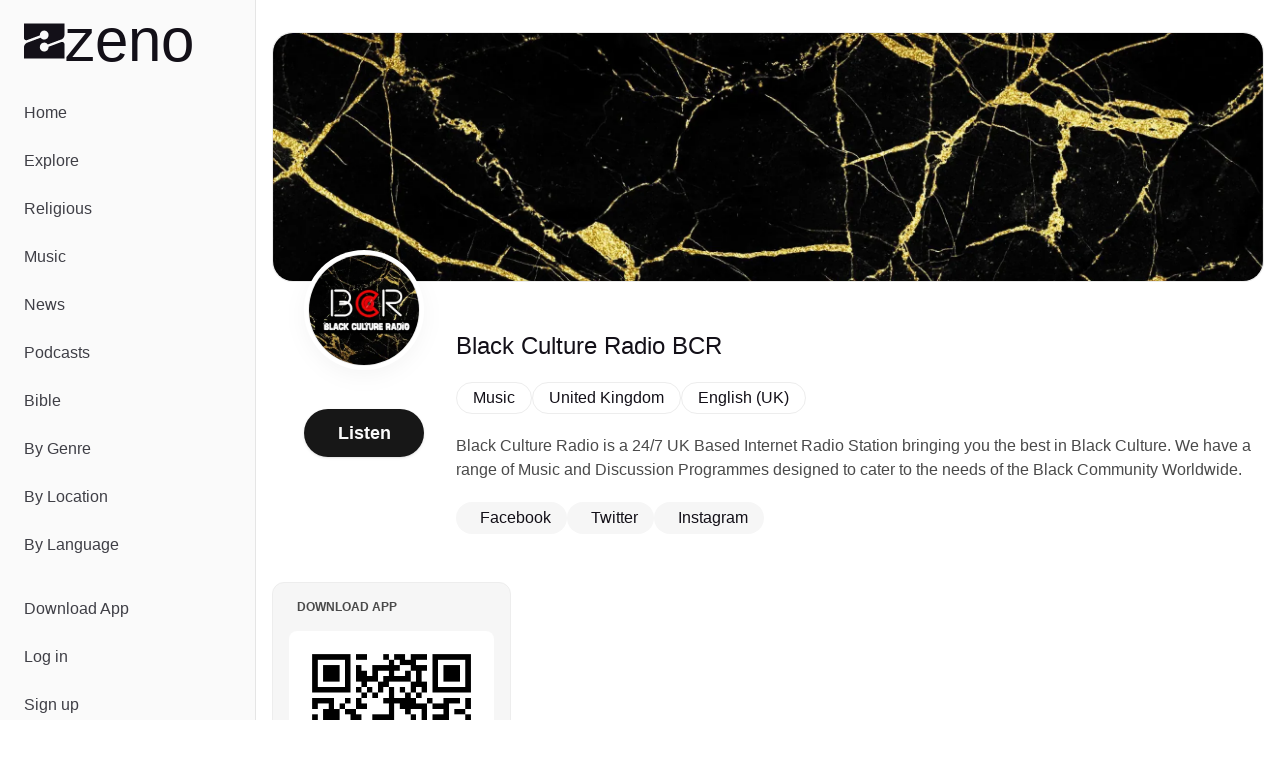

--- FILE ---
content_type: text/html;charset=utf-8
request_url: https://zeno.fm/radio/black-culture-radio-bcr/
body_size: 35106
content:
<!DOCTYPE html><html  lang="en-US"><head><meta charset="utf-8">
<meta name="viewport" content="width=device-width, initial-scale=1">
<title>Listen to Black Culture Radio BCR | Zeno.FM</title>
<script type="text/javascript">
            window.dataLayer = window.dataLayer || [];
            function gtag(){dataLayer.push(arguments);}
            
            gtag('consent', 'default', {
              ad_user_data: 'denied',
              ad_personalization: 'denied',
              ad_storage: 'denied',             
              analytics_storage: 'denied',
              functionality_storage: 'denied',
              personalization_storage: 'denied',
              security_storage: 'denied'
            });      
            
            window.googletag = window.googletag || { cmd: [] }
            
            window.googletag.cmd.push(function () {
              window.googletag.pubads().set('page_url', 'https://zeno.fm')
            })       
          </script>
<style>@font-face{font-family:General Sans;src:local("General Sans Medium"),url(/_fonts/Si_X01v3NXDxUfxS-k_PVPPlaItoiBJLsoO8r-GKJWo-E65n27qfR_qzWymivj0ZN22QK7aNmAcRrBJcecna6Mk.woff2) format(woff2),url(/_fonts/Si_X01v3NXDxUfxS-k_PVPPlaItoiBJLsoO8r-GKJWo-ViSCCOpZCXqWR2zH4VRXqvd4wlh9_iUjyzGhZCx7C0M.woff) format(woff),url(/_fonts/Si_X01v3NXDxUfxS-k_PVPPlaItoiBJLsoO8r-GKJWo-3A5xOZxfPopNqz2qOBK2efz1VOCut5WsJhBfl96Kl74.ttf) format(truetype);font-display:swap;font-weight:500;font-style:normal}@font-face{font-family:General Sans;src:local("General Sans SemiBold"),url(/_fonts/m-Xo8FTlWdXI99mXF5LeL-rL47mQp3tna8ADRSbPAig-5BN9CGgiFQISJ5Wr7ilPaYVZGapSMDyOXuHM_jqf5Ug.woff2) format(woff2),url(/_fonts/m-Xo8FTlWdXI99mXF5LeL-rL47mQp3tna8ADRSbPAig-R13ZEkq0aLxGUft1bLP6Sr8h62DraQDshkIexU_NAyo.woff) format(woff),url(/_fonts/m-Xo8FTlWdXI99mXF5LeL-rL47mQp3tna8ADRSbPAig-1mPaeDRX5kklFnHAhIy4uXeVgzKQxpAxwpWKN8CVDhg.ttf) format(truetype);font-display:swap;font-weight:600;font-style:normal}@font-face{font-family:General Sans;src:local("General Sans Bold"),url(/_fonts/jbeGztx5eLUYZY0Y9wAzyC9iuI6R_HwBgxMV8N4Wk7A-H4xUFL3JA03kCGjTZkFkqywApWaujkqe80RE6tCQg10.woff2) format(woff2),url(/_fonts/jbeGztx5eLUYZY0Y9wAzyC9iuI6R_HwBgxMV8N4Wk7A-_KtHOpHMApbnwXR9JkwNWgmg99-N1Naffo4pTRJb3Rw.woff) format(woff),url(/_fonts/jbeGztx5eLUYZY0Y9wAzyC9iuI6R_HwBgxMV8N4Wk7A-EcPYe4EAi70Mk8F8Qsj4MwkR1pqQ7jRgusA70EcnKfs.ttf) format(truetype);font-display:swap;font-weight:700;font-style:normal}@font-face{font-family:"General Sans Fallback: Arial";src:local("Arial");size-adjust:103.6337%;ascent-override:97.4586%;descent-override:23.1585%;line-gap-override:9.6494%}@font-face{font-family:"General Sans Fallback: Arial";src:local("Arial");size-adjust:106.9985%;ascent-override:94.3939%;descent-override:22.4302%;line-gap-override:9.3459%}@font-face{font-family:"General Sans Fallback: Arial";src:local("Arial");size-adjust:109.6903%;ascent-override:92.0775%;descent-override:21.8798%;line-gap-override:9.1166%}@font-face{font-family:Monigue;src:local("Monigue Regular"),local("Monigue"),url(/fonts/Monigue.woff2) format(woff2);font-display:swap;font-weight:400;font-style:normal}*,:after,:before{--tw-border-spacing-x:0;--tw-border-spacing-y:0;--tw-translate-x:0;--tw-translate-y:0;--tw-rotate:0;--tw-skew-x:0;--tw-skew-y:0;--tw-scale-x:1;--tw-scale-y:1;--tw-pan-x: ;--tw-pan-y: ;--tw-pinch-zoom: ;--tw-scroll-snap-strictness:proximity;--tw-gradient-from-position: ;--tw-gradient-via-position: ;--tw-gradient-to-position: ;--tw-ordinal: ;--tw-slashed-zero: ;--tw-numeric-figure: ;--tw-numeric-spacing: ;--tw-numeric-fraction: ;--tw-ring-inset: ;--tw-ring-offset-width:0px;--tw-ring-offset-color:#fff;--tw-ring-color:rgba(59,130,246,.5);--tw-ring-offset-shadow:0 0 #0000;--tw-ring-shadow:0 0 #0000;--tw-shadow:0 0 #0000;--tw-shadow-colored:0 0 #0000;--tw-blur: ;--tw-brightness: ;--tw-contrast: ;--tw-grayscale: ;--tw-hue-rotate: ;--tw-invert: ;--tw-saturate: ;--tw-sepia: ;--tw-drop-shadow: ;--tw-backdrop-blur: ;--tw-backdrop-brightness: ;--tw-backdrop-contrast: ;--tw-backdrop-grayscale: ;--tw-backdrop-hue-rotate: ;--tw-backdrop-invert: ;--tw-backdrop-opacity: ;--tw-backdrop-saturate: ;--tw-backdrop-sepia: ;--tw-contain-size: ;--tw-contain-layout: ;--tw-contain-paint: ;--tw-contain-style: }::backdrop{--tw-border-spacing-x:0;--tw-border-spacing-y:0;--tw-translate-x:0;--tw-translate-y:0;--tw-rotate:0;--tw-skew-x:0;--tw-skew-y:0;--tw-scale-x:1;--tw-scale-y:1;--tw-pan-x: ;--tw-pan-y: ;--tw-pinch-zoom: ;--tw-scroll-snap-strictness:proximity;--tw-gradient-from-position: ;--tw-gradient-via-position: ;--tw-gradient-to-position: ;--tw-ordinal: ;--tw-slashed-zero: ;--tw-numeric-figure: ;--tw-numeric-spacing: ;--tw-numeric-fraction: ;--tw-ring-inset: ;--tw-ring-offset-width:0px;--tw-ring-offset-color:#fff;--tw-ring-color:rgba(59,130,246,.5);--tw-ring-offset-shadow:0 0 #0000;--tw-ring-shadow:0 0 #0000;--tw-shadow:0 0 #0000;--tw-shadow-colored:0 0 #0000;--tw-blur: ;--tw-brightness: ;--tw-contrast: ;--tw-grayscale: ;--tw-hue-rotate: ;--tw-invert: ;--tw-saturate: ;--tw-sepia: ;--tw-drop-shadow: ;--tw-backdrop-blur: ;--tw-backdrop-brightness: ;--tw-backdrop-contrast: ;--tw-backdrop-grayscale: ;--tw-backdrop-hue-rotate: ;--tw-backdrop-invert: ;--tw-backdrop-opacity: ;--tw-backdrop-saturate: ;--tw-backdrop-sepia: ;--tw-contain-size: ;--tw-contain-layout: ;--tw-contain-paint: ;--tw-contain-style: }*,:after,:before{border:0 solid #e5e7eb;box-sizing:border-box}:after,:before{--tw-content:""}:host,html{line-height:1.5;-webkit-text-size-adjust:100%;font-family:General Sans,"General Sans Fallback: Arial",sans-serif;font-feature-settings:normal;font-variation-settings:normal;-moz-tab-size:4;-o-tab-size:4;tab-size:4;-webkit-tap-highlight-color:transparent}body{line-height:inherit;margin:0}hr{border-top-width:1px;color:inherit;height:0}abbr:where([title]){-webkit-text-decoration:underline dotted;text-decoration:underline dotted}h1,h2,h3,h4,h5,h6{font-size:inherit;font-weight:inherit}a{color:inherit;text-decoration:inherit}b,strong{font-weight:bolder}code,kbd,pre,samp{font-family:ui-monospace,SFMono-Regular,Menlo,Monaco,Consolas,Liberation Mono,Courier New,monospace;font-feature-settings:normal;font-size:1em;font-variation-settings:normal}small{font-size:80%}sub,sup{font-size:75%;line-height:0;position:relative;vertical-align:baseline}sub{bottom:-.25em}sup{top:-.5em}table{border-collapse:collapse;border-color:inherit;text-indent:0}button,input,optgroup,select,textarea{color:inherit;font-family:inherit;font-feature-settings:inherit;font-size:100%;font-variation-settings:inherit;font-weight:inherit;letter-spacing:inherit;line-height:inherit;margin:0;padding:0}button,select{text-transform:none}button,input:where([type=button]),input:where([type=reset]),input:where([type=submit]){-webkit-appearance:button;background-color:transparent;background-image:none}:-moz-focusring{outline:auto}:-moz-ui-invalid{box-shadow:none}progress{vertical-align:baseline}::-webkit-inner-spin-button,::-webkit-outer-spin-button{height:auto}[type=search]{-webkit-appearance:textfield;outline-offset:-2px}::-webkit-search-decoration{-webkit-appearance:none}::-webkit-file-upload-button{-webkit-appearance:button;font:inherit}summary{display:list-item}blockquote,dd,dl,figure,h1,h2,h3,h4,h5,h6,hr,p,pre{margin:0}fieldset{margin:0}fieldset,legend{padding:0}menu,ol,ul{list-style:none;margin:0;padding:0}dialog{padding:0}textarea{resize:vertical}input::-moz-placeholder,textarea::-moz-placeholder{color:#9ca3af;opacity:1}input::placeholder,textarea::placeholder{color:#9ca3af;opacity:1}[role=button],button{cursor:pointer}:disabled{cursor:default}audio,canvas,embed,iframe,img,object,svg,video{display:block;vertical-align:middle}img,video{height:auto;max-width:100%}[hidden]:where(:not([hidden=until-found])){display:none}:root{--background:0 0% 100%;--foreground:0 0% 3.9%;--muted:0 0% 96.1%;--muted-foreground:0 0% 45.1%;--popover:0 0% 100%;--popover-foreground:0 0% 3.9%;--card:0 0% 100%;--card-foreground:0 0% 3.9%;--border:0 0% 89.8%;--input:0 0% 89.8%;--primary:0 0% 9%;--primary-foreground:0 0% 98%;--secondary:0 0% 96.1%;--secondary-foreground:0 0% 9%;--accent:0 0% 96.1%;--accent-foreground:0 0% 9%;--destructive:0 84.2% 60.2%;--destructive-foreground:0 0% 98%;--ring:0 0% 3.9%;--radius:.5rem;--chart-1:12 76% 61%;--chart-2:173 58% 39%;--chart-3:197 37% 24%;--chart-4:43 74% 66%;--chart-5:27 87% 67%;--sidebar-background:0 0% 98%;--sidebar-foreground:240 5.3% 26.1%;--sidebar-primary:240 5.9% 10%;--sidebar-primary-foreground:0 0% 98%;--sidebar-accent:240 4.8% 95.9%;--sidebar-accent-foreground:240 5.9% 10%;--sidebar-border:220 13% 91%;--sidebar-ring:217.2 91.2% 59.8%}.dark{--background:0 0% 3.9%;--foreground:0 0% 98%;--muted:0 0% 14.9%;--muted-foreground:0 0% 63.9%;--popover:0 0% 3.9%;--popover-foreground:0 0% 98%;--card:0 0% 3.9%;--card-foreground:0 0% 98%;--border:0 0% 14.9%;--input:0 0% 14.9%;--primary:0 0% 98%;--primary-foreground:0 0% 9%;--secondary:0 0% 14.9%;--secondary-foreground:0 0% 98%;--accent:0 0% 14.9%;--accent-foreground:0 0% 98%;--destructive:0 62.8% 30.6%;--destructive-foreground:0 0% 98%;--ring:0 0% 83.1%;--chart-1:220 70% 50%;--chart-2:160 60% 45%;--chart-3:30 80% 55%;--chart-4:280 65% 60%;--chart-5:340 75% 55%;--sidebar-background:240 5.9% 10%;--sidebar-foreground:240 4.8% 95.9%;--sidebar-primary:224.3 76.3% 48%;--sidebar-primary-foreground:0 0% 100%;--sidebar-accent:240 3.7% 15.9%;--sidebar-accent-foreground:240 4.8% 95.9%;--sidebar-border:240 3.7% 15.9%;--sidebar-ring:217.2 91.2% 59.8%}*{border-color:hsl(var(--border))}body{background-color:hsl(var(--background));color:hsl(var(--foreground));font-family:General Sans,"General Sans Fallback: Arial",sans-serif;--tw-text-opacity:1;color:rgb(19 16 24/var(--tw-text-opacity,1))}h1{line-height:.8}h1>a>*{--tw-text-opacity:1;color:rgb(128 40 248/var(--tw-text-opacity,1))}.main-nav .router-link-active,.main-nav .router-link-exact-active{--tw-bg-opacity:1;background-color:rgb(255 255 255/var(--tw-bg-opacity,1))}.sr-only{height:1px;margin:-1px;overflow:hidden;padding:0;position:absolute;width:1px;clip:rect(0,0,0,0);border-width:0;white-space:nowrap}.pointer-events-none{pointer-events:none}.pointer-events-auto{pointer-events:auto}.static{position:static}.fixed{position:fixed}.absolute{position:absolute}.relative{position:relative}.sticky{position:sticky}.inset-0{inset:0}.inset-x-0{left:0;right:0}.inset-y-0{bottom:0;top:0}.-bottom-\[12\%\]{bottom:-12%}.-bottom-\[15\%\]{bottom:-15%}.-bottom-\[40\%\]{bottom:-40%}.bottom-0{bottom:0}.bottom-2{bottom:.5rem}.bottom-auto{bottom:auto}.end-0{inset-inline-end:0}.left-0{left:0}.left-1\/2{left:50%}.left-2{left:.5rem}.left-3{left:.75rem}.left-4{left:1rem}.right-0{right:0}.right-0\.5{right:.125rem}.right-1{right:.25rem}.right-2{right:.5rem}.right-3{right:.75rem}.right-4{right:1rem}.right-40{right:10rem}.right-52{right:13rem}.start-0{inset-inline-start:0}.top-0{top:0}.top-0\.5{top:.125rem}.top-1\.5{top:.375rem}.top-1\/2{top:50%}.top-2{top:.5rem}.top-3\.5{top:.875rem}.top-4{top:1rem}.top-72{top:18rem}.top-8{top:2rem}.top-auto{top:auto}.z-0{z-index:0}.z-10{z-index:10}.z-20{z-index:20}.z-30{z-index:30}.z-50{z-index:50}.z-\[100\]{z-index:100}.col-span-full{grid-column:1/-1}.-m-2{margin:-.5rem}.m-0{margin:0}.-mx-1{margin-left:-.25rem;margin-right:-.25rem}.mx-1{margin-left:.25rem;margin-right:.25rem}.mx-2{margin-left:.5rem;margin-right:.5rem}.mx-3\.5{margin-left:.875rem;margin-right:.875rem}.mx-auto{margin-left:auto;margin-right:auto}.my-1{margin-bottom:.25rem;margin-top:.25rem}.my-8{margin-bottom:2rem;margin-top:2rem}.-ml-10{margin-left:-2.5rem}.-ml-12{margin-left:-3rem}.-mt-20{margin-top:-5rem}.mb-12{margin-bottom:3rem}.mb-16{margin-bottom:4rem}.mb-2{margin-bottom:.5rem}.mb-3{margin-bottom:.75rem}.mb-4{margin-bottom:1rem}.mb-5{margin-bottom:1.25rem}.ml-2{margin-left:.5rem}.ml-auto{margin-left:auto}.mr-1{margin-right:.25rem}.mr-1\.5{margin-right:.375rem}.mr-2{margin-right:.5rem}.mt-4{margin-top:1rem}.mt-5{margin-top:1.25rem}.mt-8{margin-top:2rem}.mt-auto{margin-top:auto}.line-clamp-2{-webkit-line-clamp:2}.line-clamp-2,.line-clamp-3{display:-webkit-box;overflow:hidden;-webkit-box-orient:vertical}.line-clamp-3{-webkit-line-clamp:3}.block{display:block}.inline-block{display:inline-block}.inline{display:inline}.flex{display:flex}.inline-flex{display:inline-flex}.grid{display:grid}.hidden{display:none}.aspect-\[1\.75\/1\]{aspect-ratio:1.75/1}.aspect-\[2\/1\]{aspect-ratio:2/1}.aspect-\[3\/1\]{aspect-ratio:3/1}.aspect-square{aspect-ratio:1/1}.size-10{height:2.5rem;width:2.5rem}.size-11{height:2.75rem;width:2.75rem}.size-12{height:3rem;width:3rem}.size-16{height:4rem;width:4rem}.size-4{height:1rem;width:1rem}.size-64{height:16rem;width:16rem}.size-8{height:2rem;width:2rem}.size-9{height:2.25rem;width:2.25rem}.h-1{height:.25rem}.h-10{height:2.5rem}.h-11{height:2.75rem}.h-12{height:3rem}.h-14{height:3.5rem}.h-16{height:4rem}.h-2{height:.5rem}.h-2\.5{height:.625rem}.h-20{height:5rem}.h-24{height:6rem}.h-3{height:.75rem}.h-3\.5{height:.875rem}.h-4{height:1rem}.h-40{height:10rem}.h-5{height:1.25rem}.h-52{height:13rem}.h-6{height:1.5rem}.h-7{height:1.75rem}.h-8{height:2rem}.h-9{height:2.25rem}.h-\[--reka-select-trigger-height\]{height:var(--reka-select-trigger-height)}.h-\[120px\]{height:120px}.h-\[152px\]{height:152px}.h-\[32rem\]{height:32rem}.h-\[56rem\]{height:56rem}.h-full{height:100%}.h-px{height:1px}.h-svh{height:100svh}.max-h-96{max-height:24rem}.max-h-\[100px\]{max-height:100px}.max-h-\[600px\]{max-height:600px}.max-h-screen{max-height:100vh}.min-h-0{min-height:0}.min-h-20{min-height:5rem}.min-h-28{min-height:7rem}.min-h-44{min-height:11rem}.min-h-56{min-height:14rem}.min-h-\[450px\]{min-height:450px}.min-h-screen{min-height:100vh}.min-h-svh{min-height:100svh}.w-1\/2{width:50%}.w-11{width:2.75rem}.w-12{width:3rem}.w-14{width:3.5rem}.w-16{width:4rem}.w-2\.5{width:.625rem}.w-20{width:5rem}.w-24{width:6rem}.w-3\.5{width:.875rem}.w-3\/4{width:75%}.w-32{width:8rem}.w-4{width:1rem}.w-40{width:10rem}.w-5{width:1.25rem}.w-52{width:13rem}.w-64{width:16rem}.w-7\/12{width:58.333333%}.w-72{width:18rem}.w-8{width:2rem}.w-80{width:20rem}.w-9{width:2.25rem}.w-9\/12{width:75%}.w-\[--sidebar-width\]{width:var(--sidebar-width)}.w-\[110\%\]{width:110%}.w-\[120px\]{width:120px}.w-\[152px\]{width:152px}.w-\[32rem\]{width:32rem}.w-\[500px\]{width:500px}.w-\[700px\]{width:700px}.w-auto{width:auto}.w-full{width:100%}.w-px{width:1px}.min-w-0{min-width:0}.min-w-12{min-width:3rem}.min-w-24{min-width:6rem}.min-w-32{min-width:8rem}.min-w-5{min-width:1.25rem}.min-w-80{min-width:20rem}.min-w-\[--reka-select-trigger-width\]{min-width:var(--reka-select-trigger-width)}.min-w-\[450px\]{min-width:450px}.min-w-\[900px\]{min-width:900px}.max-w-2xl{max-width:42rem}.max-w-3xl{max-width:48rem}.max-w-40{max-width:10rem}.max-w-48{max-width:12rem}.max-w-4xl{max-width:56rem}.max-w-5xl{max-width:64rem}.max-w-6xl{max-width:72rem}.max-w-96{max-width:24rem}.max-w-\[--skeleton-width\]{max-width:var(--skeleton-width)}.max-w-\[1920px\]{max-width:1920px}.max-w-\[553px\]{max-width:553px}.max-w-\[787px\]{max-width:787px}.max-w-lg{max-width:32rem}.max-w-md{max-width:28rem}.max-w-screen-2xl{max-width:1536px}.max-w-screen-lg{max-width:1024px}.max-w-xl{max-width:36rem}.flex-1{flex:1 1 0%}.flex-none{flex:none}.shrink{flex-shrink:1}.shrink-0{flex-shrink:0}.flex-grow,.grow{flex-grow:1}.grow-0{flex-grow:0}.-translate-x-1\/2{--tw-translate-x:-50%}.-translate-x-1\/2,.-translate-x-px{transform:translate(var(--tw-translate-x),var(--tw-translate-y)) rotate(var(--tw-rotate)) skew(var(--tw-skew-x)) skewY(var(--tw-skew-y)) scaleX(var(--tw-scale-x)) scaleY(var(--tw-scale-y))}.-translate-x-px{--tw-translate-x:-1px}.-translate-y-1\/2{--tw-translate-y:-50%}.-translate-y-1\/2,.translate-x-1\/2{transform:translate(var(--tw-translate-x),var(--tw-translate-y)) rotate(var(--tw-rotate)) skew(var(--tw-skew-x)) skewY(var(--tw-skew-y)) scaleX(var(--tw-scale-x)) scaleY(var(--tw-scale-y))}.translate-x-1\/2{--tw-translate-x:50%}.translate-x-px{--tw-translate-x:1px}.translate-x-px,.translate-y-2\/3{transform:translate(var(--tw-translate-x),var(--tw-translate-y)) rotate(var(--tw-rotate)) skew(var(--tw-skew-x)) skewY(var(--tw-skew-y)) scaleX(var(--tw-scale-x)) scaleY(var(--tw-scale-y))}.translate-y-2\/3{--tw-translate-y:66.666667%}.transform{transform:translate(var(--tw-translate-x),var(--tw-translate-y)) rotate(var(--tw-rotate)) skew(var(--tw-skew-x)) skewY(var(--tw-skew-y)) scaleX(var(--tw-scale-x)) scaleY(var(--tw-scale-y))}@keyframes pulse{50%{opacity:.5}}.animate-pulse{animation:pulse 2s cubic-bezier(.4,0,.6,1) infinite}@keyframes spin{to{transform:rotate(1turn)}}.animate-spin{animation:spin 1s linear infinite}.cursor-default{cursor:default}.cursor-pointer{cursor:pointer}.touch-none{touch-action:none}.select-none{-webkit-user-select:none;-moz-user-select:none;user-select:none}.resize{resize:both}.snap-x{scroll-snap-type:x var(--tw-scroll-snap-strictness)}.snap-start{scroll-snap-align:start}.snap-normal{scroll-snap-stop:normal}.list-none{list-style-type:none}.auto-cols-max{grid-auto-columns:max-content}.grid-flow-col{grid-auto-flow:column}.grid-cols-1{grid-template-columns:repeat(1,minmax(0,1fr))}.grid-cols-2{grid-template-columns:repeat(2,minmax(0,1fr))}.grid-cols-3{grid-template-columns:repeat(3,minmax(0,1fr))}.flex-row{flex-direction:row}.flex-col{flex-direction:column}.flex-col-reverse{flex-direction:column-reverse}.flex-wrap{flex-wrap:wrap}.flex-nowrap{flex-wrap:nowrap}.place-items-center{place-items:center}.content-center{align-content:center}.items-end{align-items:flex-end}.items-center{align-items:center}.items-baseline{align-items:baseline}.justify-end{justify-content:flex-end}.justify-center{justify-content:center}.justify-between{justify-content:space-between}.justify-evenly{justify-content:space-evenly}.gap-1{gap:.25rem}.gap-1\.5{gap:.375rem}.gap-12{gap:3rem}.gap-16{gap:4rem}.gap-2{gap:.5rem}.gap-2\.5{gap:.625rem}.gap-24{gap:6rem}.gap-3{gap:.75rem}.gap-4{gap:1rem}.gap-5{gap:1.25rem}.gap-6{gap:1.5rem}.gap-7{gap:1.75rem}.gap-8{gap:2rem}.gap-80{gap:20rem}.gap-y-1\.5{row-gap:.375rem}.gap-y-2{row-gap:.5rem}.space-x-0>:not([hidden])~:not([hidden]){--tw-space-x-reverse:0;margin-left:calc(0px*(1 - var(--tw-space-x-reverse)));margin-right:calc(0px*var(--tw-space-x-reverse))}.space-x-1>:not([hidden])~:not([hidden]){--tw-space-x-reverse:0;margin-left:calc(.25rem*(1 - var(--tw-space-x-reverse)));margin-right:calc(.25rem*var(--tw-space-x-reverse))}.space-x-2>:not([hidden])~:not([hidden]){--tw-space-x-reverse:0;margin-left:calc(.5rem*(1 - var(--tw-space-x-reverse)));margin-right:calc(.5rem*var(--tw-space-x-reverse))}.space-x-3>:not([hidden])~:not([hidden]){--tw-space-x-reverse:0;margin-left:calc(.75rem*(1 - var(--tw-space-x-reverse)));margin-right:calc(.75rem*var(--tw-space-x-reverse))}.space-x-4>:not([hidden])~:not([hidden]){--tw-space-x-reverse:0;margin-left:calc(1rem*(1 - var(--tw-space-x-reverse)));margin-right:calc(1rem*var(--tw-space-x-reverse))}.space-x-5>:not([hidden])~:not([hidden]){--tw-space-x-reverse:0;margin-left:calc(1.25rem*(1 - var(--tw-space-x-reverse)));margin-right:calc(1.25rem*var(--tw-space-x-reverse))}.space-x-8>:not([hidden])~:not([hidden]){--tw-space-x-reverse:0;margin-left:calc(2rem*(1 - var(--tw-space-x-reverse)));margin-right:calc(2rem*var(--tw-space-x-reverse))}.space-y-10>:not([hidden])~:not([hidden]){--tw-space-y-reverse:0;margin-bottom:calc(2.5rem*var(--tw-space-y-reverse));margin-top:calc(2.5rem*(1 - var(--tw-space-y-reverse)))}.space-y-12>:not([hidden])~:not([hidden]){--tw-space-y-reverse:0;margin-bottom:calc(3rem*var(--tw-space-y-reverse));margin-top:calc(3rem*(1 - var(--tw-space-y-reverse)))}.space-y-16>:not([hidden])~:not([hidden]){--tw-space-y-reverse:0;margin-bottom:calc(4rem*var(--tw-space-y-reverse));margin-top:calc(4rem*(1 - var(--tw-space-y-reverse)))}.space-y-2>:not([hidden])~:not([hidden]){--tw-space-y-reverse:0;margin-bottom:calc(.5rem*var(--tw-space-y-reverse));margin-top:calc(.5rem*(1 - var(--tw-space-y-reverse)))}.space-y-2\.5>:not([hidden])~:not([hidden]){--tw-space-y-reverse:0;margin-bottom:calc(.625rem*var(--tw-space-y-reverse));margin-top:calc(.625rem*(1 - var(--tw-space-y-reverse)))}.space-y-24>:not([hidden])~:not([hidden]){--tw-space-y-reverse:0;margin-bottom:calc(6rem*var(--tw-space-y-reverse));margin-top:calc(6rem*(1 - var(--tw-space-y-reverse)))}.space-y-3>:not([hidden])~:not([hidden]){--tw-space-y-reverse:0;margin-bottom:calc(.75rem*var(--tw-space-y-reverse));margin-top:calc(.75rem*(1 - var(--tw-space-y-reverse)))}.space-y-3\.5>:not([hidden])~:not([hidden]){--tw-space-y-reverse:0;margin-bottom:calc(.875rem*var(--tw-space-y-reverse));margin-top:calc(.875rem*(1 - var(--tw-space-y-reverse)))}.space-y-4>:not([hidden])~:not([hidden]){--tw-space-y-reverse:0;margin-bottom:calc(1rem*var(--tw-space-y-reverse));margin-top:calc(1rem*(1 - var(--tw-space-y-reverse)))}.space-y-5>:not([hidden])~:not([hidden]){--tw-space-y-reverse:0;margin-bottom:calc(1.25rem*var(--tw-space-y-reverse));margin-top:calc(1.25rem*(1 - var(--tw-space-y-reverse)))}.space-y-6>:not([hidden])~:not([hidden]){--tw-space-y-reverse:0;margin-bottom:calc(1.5rem*var(--tw-space-y-reverse));margin-top:calc(1.5rem*(1 - var(--tw-space-y-reverse)))}.space-y-8>:not([hidden])~:not([hidden]){--tw-space-y-reverse:0;margin-bottom:calc(2rem*var(--tw-space-y-reverse));margin-top:calc(2rem*(1 - var(--tw-space-y-reverse)))}.justify-self-end{justify-self:end}.overflow-auto{overflow:auto}.overflow-hidden{overflow:hidden}.overflow-x-auto{overflow-x:auto}.overflow-y-auto{overflow-y:auto}.overflow-x-hidden{overflow-x:hidden}.overflow-x-scroll{overflow-x:scroll}.overscroll-contain{overscroll-behavior:contain}.scroll-smooth{scroll-behavior:smooth}.truncate{overflow:hidden;text-overflow:ellipsis;white-space:nowrap}.hyphens-auto{-webkit-hyphens:auto;hyphens:auto}.whitespace-nowrap{white-space:nowrap}.text-balance{text-wrap:balance}.break-normal{overflow-wrap:normal;word-break:normal}.break-words{overflow-wrap:break-word}.rounded{border-radius:.25rem}.rounded-2\.5xl{border-radius:20px}.rounded-2xl{border-radius:1rem}.rounded-3xl{border-radius:1.5rem}.rounded-\[20px\]{border-radius:20px}.rounded-full{border-radius:9999px}.rounded-lg{border-radius:var(--radius)}.rounded-md{border-radius:calc(var(--radius) - 2px)}.rounded-sm{border-radius:calc(var(--radius) - 4px)}.rounded-xl{border-radius:calc(var(--radius) + 4px)}.rounded-tl-xl{border-top-left-radius:calc(var(--radius) + 4px)}.rounded-tr-xl{border-top-right-radius:calc(var(--radius) + 4px)}.border{border-width:1px}.border-0{border-width:0}.border-2{border-width:2px}.border-4{border-width:4px}.border-b{border-bottom-width:1px}.border-b-2{border-bottom-width:2px}.border-l{border-left-width:1px}.border-r{border-right-width:1px}.border-t,.border-t-\[1px\]{border-top-width:1px}.border-none{border-style:none}.border-black{--tw-border-opacity:1;border-color:rgb(0 0 0/var(--tw-border-opacity,1))}.border-border{border-color:hsl(var(--border))}.border-destructive{border-color:hsl(var(--destructive))}.border-gray-200{--tw-border-opacity:1;border-color:rgb(229 231 235/var(--tw-border-opacity,1))}.border-input{border-color:hsl(var(--input))}.border-primary{border-color:hsl(var(--primary))}.border-sidebar-border{border-color:hsl(var(--sidebar-border))}.border-white{--tw-border-opacity:1;border-color:rgb(255 255 255/var(--tw-border-opacity,1))}.border-zeno-dark{--tw-border-opacity:1;border-color:rgb(19 16 24/var(--tw-border-opacity,1))}.border-zeno-gray{--tw-border-opacity:1;border-color:rgb(74 74 74/var(--tw-border-opacity,1))}.border-zeno-gray-border{--tw-border-opacity:1;border-color:rgb(221 221 221/var(--tw-border-opacity,1))}.border-zeno-gray-border-light{--tw-border-opacity:1;border-color:rgb(237 237 237/var(--tw-border-opacity,1))}.border-zeno-gray-light{--tw-border-opacity:1;border-color:rgb(246 246 246/var(--tw-border-opacity,1))}.border-zeno-text-gray{--tw-border-opacity:1;border-color:rgb(181 179 189/var(--tw-border-opacity,1))}.border-zeno-yellow{--tw-border-opacity:1;border-color:rgb(255 184 0/var(--tw-border-opacity,1))}.bg-\[\#00D54B\]{--tw-bg-opacity:1;background-color:rgb(0 213 75/var(--tw-bg-opacity,1))}.bg-\[\#0270BA\]{--tw-bg-opacity:1;background-color:rgb(2 112 186/var(--tw-bg-opacity,1))}.bg-\[\#1E1C23\]{--tw-bg-opacity:1;background-color:rgb(30 28 35/var(--tw-bg-opacity,1))}.bg-\[\#9D59FA\]{--tw-bg-opacity:1;background-color:rgb(157 89 250/var(--tw-bg-opacity,1))}.bg-\[\#F26327\]{--tw-bg-opacity:1;background-color:rgb(242 99 39/var(--tw-bg-opacity,1))}.bg-background{background-color:hsl(var(--background))}.bg-black{--tw-bg-opacity:1;background-color:rgb(0 0 0/var(--tw-bg-opacity,1))}.bg-black\/10{background-color:#0000001a}.bg-black\/80{background-color:#000c}.bg-border{background-color:hsl(var(--border))}.bg-destructive{background-color:hsl(var(--destructive))}.bg-gray-100{--tw-bg-opacity:1;background-color:rgb(243 244 246/var(--tw-bg-opacity,1))}.bg-muted{background-color:hsl(var(--muted))}.bg-popover{background-color:hsl(var(--popover))}.bg-primary{background-color:hsl(var(--primary))}.bg-primary\/10{background-color:hsl(var(--primary)/.1)}.bg-secondary{background-color:hsl(var(--secondary))}.bg-sidebar{background-color:hsl(var(--sidebar-background))}.bg-sidebar-border{background-color:hsl(var(--sidebar-border))}.bg-transparent{background-color:transparent}.bg-white{--tw-bg-opacity:1;background-color:rgb(255 255 255/var(--tw-bg-opacity,1))}.bg-white\/80{background-color:#fffc}.bg-zeno-blue-dark{--tw-bg-opacity:1;background-color:rgb(20 27 179/var(--tw-bg-opacity,1))}.bg-zeno-blue-light{--tw-bg-opacity:1;background-color:rgb(202 203 248/var(--tw-bg-opacity,1))}.bg-zeno-dark{--tw-bg-opacity:1;background-color:rgb(19 16 24/var(--tw-bg-opacity,1))}.bg-zeno-dark\/90{background-color:#131018e6}.bg-zeno-gray-light{--tw-bg-opacity:1;background-color:rgb(246 246 246/var(--tw-bg-opacity,1))}.bg-zeno-purple{--tw-bg-opacity:1;background-color:rgb(128 40 248/var(--tw-bg-opacity,1))}.bg-zeno-purple-light{--tw-bg-opacity:1;background-color:hsl(254.6 54% 73%/var(--tw-bg-opacity,1))}.bg-zeno-slider{--tw-bg-opacity:1;background-color:rgb(41 40 46/var(--tw-bg-opacity,1))}.bg-zeno-slider-light{background-color:#29282e33}.bg-zeno-text{--tw-bg-opacity:1;background-color:rgb(19 16 24/var(--tw-bg-opacity,1))}.bg-zeno-text-gray{--tw-bg-opacity:1;background-color:rgb(181 179 189/var(--tw-bg-opacity,1))}.bg-zeno-yellow{--tw-bg-opacity:1;background-color:rgb(255 184 0/var(--tw-bg-opacity,1))}.bg-opacity-10{--tw-bg-opacity:.1}.bg-gradient-to-b{background-image:linear-gradient(to bottom,var(--tw-gradient-stops))}.from-\[\#fec009\]{--tw-gradient-from:#fec009 var(--tw-gradient-from-position);--tw-gradient-to:rgba(254,192,9,0) var(--tw-gradient-to-position);--tw-gradient-stops:var(--tw-gradient-from),var(--tw-gradient-to)}.to-\[\#ed8c08\]{--tw-gradient-to:#ed8c08 var(--tw-gradient-to-position)}.fill-current{fill:currentColor}.fill-white{fill:#fff}.fill-zeno-text{fill:#131018}.object-contain{-o-object-fit:contain;object-fit:contain}.object-cover{-o-object-fit:cover;object-fit:cover}.object-center{-o-object-position:center;object-position:center}.object-top{-o-object-position:top;object-position:top}.p-0{padding:0}.p-0\.5{padding:.125rem}.p-1{padding:.25rem}.p-1\.5{padding:.375rem}.p-12{padding:3rem}.p-16{padding:4rem}.p-2{padding:.5rem}.p-2\.5{padding:.625rem}.p-3{padding:.75rem}.p-4{padding:1rem}.p-5{padding:1.25rem}.p-6{padding:1.5rem}.p-8{padding:2rem}.\!px-3{padding-left:.75rem!important;padding-right:.75rem!important}.\!px-4{padding-left:1rem!important;padding-right:1rem!important}.\!py-1{padding-bottom:.25rem!important;padding-top:.25rem!important}.\!py-3{padding-bottom:.75rem!important;padding-top:.75rem!important}.\!py-8{padding-bottom:2rem!important;padding-top:2rem!important}.px-0{padding-left:0;padding-right:0}.px-1{padding-left:.25rem;padding-right:.25rem}.px-2{padding-left:.5rem;padding-right:.5rem}.px-2\.5{padding-left:.625rem;padding-right:.625rem}.px-3{padding-left:.75rem;padding-right:.75rem}.px-4{padding-left:1rem;padding-right:1rem}.px-5{padding-left:1.25rem;padding-right:1.25rem}.px-6{padding-left:1.5rem;padding-right:1.5rem}.px-8{padding-left:2rem;padding-right:2rem}.py-0\.5{padding-bottom:.125rem;padding-top:.125rem}.py-1{padding-bottom:.25rem;padding-top:.25rem}.py-1\.5{padding-bottom:.375rem;padding-top:.375rem}.py-10{padding-bottom:2.5rem;padding-top:2.5rem}.py-16{padding-bottom:4rem;padding-top:4rem}.py-2{padding-bottom:.5rem;padding-top:.5rem}.py-24{padding-bottom:6rem;padding-top:6rem}.py-3{padding-bottom:.75rem;padding-top:.75rem}.py-3\.5{padding-bottom:.875rem;padding-top:.875rem}.py-4{padding-bottom:1rem;padding-top:1rem}.py-8{padding-bottom:2rem;padding-top:2rem}.\!pb-\[48rem\]{padding-bottom:48rem!important}.\!pt-0{padding-top:0!important}.\!pt-16{padding-top:4rem!important}.pb-2{padding-bottom:.5rem}.pb-3{padding-bottom:.75rem}.pb-4{padding-bottom:1rem}.pb-px{padding-bottom:1px}.pe-2{padding-inline-end:.5rem}.pe-6{padding-inline-end:1.5rem}.pl-0{padding-left:0}.pl-2{padding-left:.5rem}.pl-4{padding-left:1rem}.pl-5{padding-left:1.25rem}.pr-2{padding-right:.5rem}.pr-2\.5{padding-right:.625rem}.pr-3{padding-right:.75rem}.pr-4{padding-right:1rem}.pr-5{padding-right:1.25rem}.pr-6{padding-right:1.5rem}.pr-8{padding-right:2rem}.ps-10{padding-inline-start:2.5rem}.ps-12{padding-inline-start:3rem}.ps-2{padding-inline-start:.5rem}.ps-3\.5{padding-inline-start:.875rem}.pt-0{padding-top:0}.pt-1{padding-top:.25rem}.pt-16{padding-top:4rem}.pt-2{padding-top:.5rem}.pt-4{padding-top:1rem}.pt-8{padding-top:2rem}.pt-px{padding-top:1px}.text-left{text-align:left}.text-center{text-align:center}.text-right{text-align:right}.text-start{text-align:start}.align-top{vertical-align:top}.align-sub{vertical-align:sub}.font-monigue{font-family:Monigue,Arial Narrow,sans-serif}.\!text-base{font-size:1rem!important;line-height:1.5rem!important}.text-2xl{font-size:1.5rem;line-height:2rem}.text-3xl{font-size:1.875rem;line-height:2.25rem}.text-5xl{font-size:3rem;line-height:1}.text-6xl{font-size:3.75rem;line-height:1}.text-7xl{font-size:4.5rem;line-height:1}.text-\[80px\]{font-size:80px}.text-base{font-size:1rem;line-height:1.5rem}.text-lg{font-size:1.125rem;line-height:1.75rem}.text-sm{font-size:.875rem;line-height:1.25rem}.text-xl{font-size:1.25rem;line-height:1.75rem}.text-xs{font-size:.75rem;line-height:1rem}.font-bold{font-weight:700}.font-medium{font-weight:500}.font-normal{font-weight:400}.font-semibold{font-weight:600}.uppercase{text-transform:uppercase}.capitalize{text-transform:capitalize}.not-italic{font-style:normal}.tabular-nums{--tw-numeric-spacing:tabular-nums;font-variant-numeric:var(--tw-ordinal) var(--tw-slashed-zero) var(--tw-numeric-figure) var(--tw-numeric-spacing) var(--tw-numeric-fraction)}.leading-none{line-height:1}.tracking-tight{letter-spacing:-.025em}.text-\[\#7C3AED\]{--tw-text-opacity:1;color:rgb(124 58 237/var(--tw-text-opacity,1))}.text-current{color:currentColor}.text-destructive-foreground{color:hsl(var(--destructive-foreground))}.text-foreground{color:hsl(var(--foreground))}.text-foreground\/50{color:hsl(var(--foreground)/.5)}.text-gray-400{--tw-text-opacity:1;color:rgb(156 163 175/var(--tw-text-opacity,1))}.text-gray-500{--tw-text-opacity:1;color:rgb(107 114 128/var(--tw-text-opacity,1))}.text-muted-foreground{color:hsl(var(--muted-foreground))}.text-popover-foreground{color:hsl(var(--popover-foreground))}.text-primary{color:hsl(var(--primary))}.text-primary-foreground{color:hsl(var(--primary-foreground))}.text-red-600{--tw-text-opacity:1;color:rgb(220 38 38/var(--tw-text-opacity,1))}.text-secondary-foreground{color:hsl(var(--secondary-foreground))}.text-sidebar-foreground{color:hsl(var(--sidebar-foreground))}.text-sidebar-foreground\/70{color:hsl(var(--sidebar-foreground)/.7)}.text-white{--tw-text-opacity:1;color:rgb(255 255 255/var(--tw-text-opacity,1))}.text-zeno-blue-light{--tw-text-opacity:1;color:rgb(202 203 248/var(--tw-text-opacity,1))}.text-zeno-dark{--tw-text-opacity:1;color:rgb(19 16 24/var(--tw-text-opacity,1))}.text-zeno-gray{--tw-text-opacity:1;color:rgb(74 74 74/var(--tw-text-opacity,1))}.text-zeno-purple{--tw-text-opacity:1;color:rgb(128 40 248/var(--tw-text-opacity,1))}.text-zeno-text{--tw-text-opacity:1;color:rgb(19 16 24/var(--tw-text-opacity,1))}.text-zeno-text-gray{--tw-text-opacity:1;color:rgb(181 179 189/var(--tw-text-opacity,1))}.text-zeno-text-light{--tw-text-opacity:1;color:rgb(131 129 138/var(--tw-text-opacity,1))}.underline{text-decoration-line:underline}.underline-offset-4{text-underline-offset:4px}.opacity-0{opacity:0}.opacity-30{opacity:.3}.opacity-50{opacity:.5}.opacity-70{opacity:.7}.opacity-90{opacity:.9}.shadow{--tw-shadow:0 1px 3px 0 rgba(0,0,0,.1),0 1px 2px -1px rgba(0,0,0,.1);--tw-shadow-colored:0 1px 3px 0 var(--tw-shadow-color),0 1px 2px -1px var(--tw-shadow-color)}.shadow,.shadow-\[0_0_0_1px_hsl\(var\(--sidebar-border\)\)\]{box-shadow:var(--tw-ring-offset-shadow,0 0 #0000),var(--tw-ring-shadow,0 0 #0000),var(--tw-shadow)}.shadow-\[0_0_0_1px_hsl\(var\(--sidebar-border\)\)\]{--tw-shadow:0 0 0 1px hsl(var(--sidebar-border));--tw-shadow-colored:0 0 0 1px var(--tw-shadow-color)}.shadow-lg{--tw-shadow:0 10px 15px -3px rgba(0,0,0,.1),0 4px 6px -4px rgba(0,0,0,.1);--tw-shadow-colored:0 10px 15px -3px var(--tw-shadow-color),0 4px 6px -4px var(--tw-shadow-color)}.shadow-lg,.shadow-md{box-shadow:var(--tw-ring-offset-shadow,0 0 #0000),var(--tw-ring-shadow,0 0 #0000),var(--tw-shadow)}.shadow-md{--tw-shadow:0 4px 6px -1px rgba(0,0,0,.1),0 2px 4px -2px rgba(0,0,0,.1);--tw-shadow-colored:0 4px 6px -1px var(--tw-shadow-color),0 2px 4px -2px var(--tw-shadow-color)}.shadow-none{--tw-shadow:0 0 #0000;--tw-shadow-colored:0 0 #0000}.shadow-none,.shadow-sm{box-shadow:var(--tw-ring-offset-shadow,0 0 #0000),var(--tw-ring-shadow,0 0 #0000),var(--tw-shadow)}.shadow-sm{--tw-shadow:0 1px 2px 0 rgba(0,0,0,.05);--tw-shadow-colored:0 1px 2px 0 var(--tw-shadow-color)}.outline-none{outline:2px solid transparent;outline-offset:2px}.outline{outline-style:solid}.ring-0{--tw-ring-offset-shadow:var(--tw-ring-inset) 0 0 0 var(--tw-ring-offset-width) var(--tw-ring-offset-color);--tw-ring-shadow:var(--tw-ring-inset) 0 0 0 calc(var(--tw-ring-offset-width)) var(--tw-ring-color);box-shadow:var(--tw-ring-offset-shadow),var(--tw-ring-shadow),var(--tw-shadow,0 0 #0000)}.ring-sidebar-ring{--tw-ring-color:hsl(var(--sidebar-ring))}.ring-offset-0{--tw-ring-offset-width:0px}.ring-offset-background{--tw-ring-offset-color:hsl(var(--background))}.blur{--tw-blur:blur(8px)}.blur,.drop-shadow-\[0_0_50px_rgba\(0\,0\,0\,0\.25\)\]{filter:var(--tw-blur) var(--tw-brightness) var(--tw-contrast) var(--tw-grayscale) var(--tw-hue-rotate) var(--tw-invert) var(--tw-saturate) var(--tw-sepia) var(--tw-drop-shadow)}.drop-shadow-\[0_0_50px_rgba\(0\,0\,0\,0\.25\)\]{--tw-drop-shadow:drop-shadow(0 0 50px rgba(0,0,0,.25))}.drop-shadow-\[0_6px_10px_rgba\(0\,0\,0\,0\.04\)\]{--tw-drop-shadow:drop-shadow(0 6px 10px rgba(0,0,0,.04))}.drop-shadow-\[0_6px_10px_rgba\(0\,0\,0\,0\.04\)\],.filter{filter:var(--tw-blur) var(--tw-brightness) var(--tw-contrast) var(--tw-grayscale) var(--tw-hue-rotate) var(--tw-invert) var(--tw-saturate) var(--tw-sepia) var(--tw-drop-shadow)}.transition{transition-duration:.15s;transition-property:color,background-color,border-color,text-decoration-color,fill,stroke,opacity,box-shadow,transform,filter,backdrop-filter;transition-timing-function:cubic-bezier(.4,0,.2,1)}.transition-\[left\,right\,width\]{transition-duration:.15s;transition-property:left,right,width;transition-timing-function:cubic-bezier(.4,0,.2,1)}.transition-\[margin\,opa\]{transition-duration:.15s;transition-property:margin,opa;transition-timing-function:cubic-bezier(.4,0,.2,1)}.transition-\[width\,height\,padding\]{transition-duration:.15s;transition-property:width,height,padding;transition-timing-function:cubic-bezier(.4,0,.2,1)}.transition-\[width\]{transition-duration:.15s;transition-property:width;transition-timing-function:cubic-bezier(.4,0,.2,1)}.transition-all{transition-duration:.15s;transition-property:all;transition-timing-function:cubic-bezier(.4,0,.2,1)}.transition-colors{transition-duration:.15s;transition-property:color,background-color,border-color,text-decoration-color,fill,stroke;transition-timing-function:cubic-bezier(.4,0,.2,1)}.transition-opacity{transition-duration:.15s;transition-property:opacity;transition-timing-function:cubic-bezier(.4,0,.2,1)}.transition-transform{transition-property:transform;transition-timing-function:cubic-bezier(.4,0,.2,1)}.duration-150,.transition-transform{transition-duration:.15s}.duration-200{transition-duration:.2s}.duration-300{transition-duration:.3s}.ease-in-out{transition-timing-function:cubic-bezier(.4,0,.2,1)}.ease-linear{transition-timing-function:linear}@keyframes enter{0%{opacity:var(--tw-enter-opacity,1);transform:translate3d(var(--tw-enter-translate-x,0),var(--tw-enter-translate-y,0),0) scale3d(var(--tw-enter-scale,1),var(--tw-enter-scale,1),var(--tw-enter-scale,1)) rotate(var(--tw-enter-rotate,0))}}@keyframes exit{to{opacity:var(--tw-exit-opacity,1);transform:translate3d(var(--tw-exit-translate-x,0),var(--tw-exit-translate-y,0),0) scale3d(var(--tw-exit-scale,1),var(--tw-exit-scale,1),var(--tw-exit-scale,1)) rotate(var(--tw-exit-rotate,0))}}.animate-in{animation-duration:.15s;animation-name:enter;--tw-enter-opacity:initial;--tw-enter-scale:initial;--tw-enter-rotate:initial;--tw-enter-translate-x:initial;--tw-enter-translate-y:initial}.fade-in-0{--tw-enter-opacity:0}.zoom-in-95{--tw-enter-scale:.95}.duration-150{animation-duration:.15s}.duration-200{animation-duration:.2s}.duration-300{animation-duration:.3s}.ease-in-out{animation-timing-function:cubic-bezier(.4,0,.2,1)}.ease-linear{animation-timing-function:linear}.tag-link.router-link-active.router-link-exact-active{--tw-bg-opacity:1;background-color:rgb(19 16 24/var(--tw-bg-opacity,1));--tw-text-opacity:1;color:rgb(255 255 255/var(--tw-text-opacity,1))}.file\:border-0::file-selector-button{border-width:0}.file\:bg-transparent::file-selector-button{background-color:transparent}.file\:text-sm::file-selector-button{font-size:.875rem;line-height:1.25rem}.file\:font-medium::file-selector-button{font-weight:500}.placeholder\:text-muted-foreground::-moz-placeholder{color:hsl(var(--muted-foreground))}.placeholder\:text-muted-foreground::placeholder{color:hsl(var(--muted-foreground))}.placeholder\:text-zeno-gray::-moz-placeholder{--tw-text-opacity:1;color:rgb(74 74 74/var(--tw-text-opacity,1))}.placeholder\:text-zeno-gray::placeholder{--tw-text-opacity:1;color:rgb(74 74 74/var(--tw-text-opacity,1))}.after\:absolute:after{content:var(--tw-content);position:absolute}.after\:-inset-2:after{content:var(--tw-content);inset:-.5rem}.after\:inset-y-0:after{bottom:0;content:var(--tw-content);top:0}.after\:left-1\/2:after{content:var(--tw-content);left:50%}.after\:w-\[2px\]:after{content:var(--tw-content);width:2px}.hover\:scale-110:hover{--tw-scale-x:1.1;--tw-scale-y:1.1;transform:translate(var(--tw-translate-x),var(--tw-translate-y)) rotate(var(--tw-rotate)) skew(var(--tw-skew-x)) skewY(var(--tw-skew-y)) scaleX(var(--tw-scale-x)) scaleY(var(--tw-scale-y))}.hover\:border-zeno-dark:hover{--tw-border-opacity:1;border-color:rgb(19 16 24/var(--tw-border-opacity,1))}.hover\:border-zeno-gray:hover{--tw-border-opacity:1;border-color:rgb(74 74 74/var(--tw-border-opacity,1))}.hover\:border-zeno-gray-border:hover{--tw-border-opacity:1;border-color:rgb(221 221 221/var(--tw-border-opacity,1))}.hover\:bg-accent:hover{background-color:hsl(var(--accent))}.hover\:bg-destructive\/90:hover{background-color:hsl(var(--destructive)/.9)}.hover\:bg-gray-200:hover{--tw-bg-opacity:1;background-color:rgb(229 231 235/var(--tw-bg-opacity,1))}.hover\:bg-gray-50:hover{--tw-bg-opacity:1;background-color:rgb(249 250 251/var(--tw-bg-opacity,1))}.hover\:bg-primary\/90:hover{background-color:hsl(var(--primary)/.9)}.hover\:bg-secondary:hover{background-color:hsl(var(--secondary))}.hover\:bg-secondary\/80:hover{background-color:hsl(var(--secondary)/.8)}.hover\:bg-sidebar-accent:hover{background-color:hsl(var(--sidebar-accent))}.hover\:bg-white:hover{--tw-bg-opacity:1;background-color:rgb(255 255 255/var(--tw-bg-opacity,1))}.hover\:bg-zeno-dark:hover{--tw-bg-opacity:1;background-color:rgb(19 16 24/var(--tw-bg-opacity,1))}.hover\:bg-zeno-dark\/90:hover{background-color:#131018e6}.hover\:bg-zeno-gray-light:hover{--tw-bg-opacity:1;background-color:rgb(246 246 246/var(--tw-bg-opacity,1))}.hover\:bg-zeno-yellow:hover{--tw-bg-opacity:1;background-color:rgb(255 184 0/var(--tw-bg-opacity,1))}.hover\:text-accent-foreground:hover{color:hsl(var(--accent-foreground))}.hover\:text-foreground:hover{color:hsl(var(--foreground))}.hover\:text-sidebar-accent-foreground:hover{color:hsl(var(--sidebar-accent-foreground))}.hover\:text-white:hover{--tw-text-opacity:1;color:rgb(255 255 255/var(--tw-text-opacity,1))}.hover\:text-zeno-text:hover{--tw-text-opacity:1;color:rgb(19 16 24/var(--tw-text-opacity,1))}.hover\:text-zeno-yellow:hover{--tw-text-opacity:1;color:rgb(255 184 0/var(--tw-text-opacity,1))}.hover\:underline:hover{text-decoration-line:underline}.hover\:opacity-100:hover{opacity:1}.hover\:shadow-\[0_0_0_1px_hsl\(var\(--sidebar-accent\)\)\]:hover{--tw-shadow:0 0 0 1px hsl(var(--sidebar-accent));--tw-shadow-colored:0 0 0 1px var(--tw-shadow-color);box-shadow:var(--tw-ring-offset-shadow,0 0 #0000),var(--tw-ring-shadow,0 0 #0000),var(--tw-shadow)}.hover\:after\:bg-sidebar-border:hover:after{background-color:hsl(var(--sidebar-border));content:var(--tw-content)}.focus\:bg-accent:focus{background-color:hsl(var(--accent))}.focus\:text-accent-foreground:focus{color:hsl(var(--accent-foreground))}.focus\:opacity-100:focus{opacity:1}.focus\:outline-none:focus{outline:2px solid transparent;outline-offset:2px}.focus\:ring-0:focus{--tw-ring-offset-shadow:var(--tw-ring-inset) 0 0 0 var(--tw-ring-offset-width) var(--tw-ring-offset-color);--tw-ring-shadow:var(--tw-ring-inset) 0 0 0 calc(var(--tw-ring-offset-width)) var(--tw-ring-color)}.focus\:ring-0:focus,.focus\:ring-1:focus{box-shadow:var(--tw-ring-offset-shadow),var(--tw-ring-shadow),var(--tw-shadow,0 0 #0000)}.focus\:ring-1:focus{--tw-ring-offset-shadow:var(--tw-ring-inset) 0 0 0 var(--tw-ring-offset-width) var(--tw-ring-offset-color);--tw-ring-shadow:var(--tw-ring-inset) 0 0 0 calc(1px + var(--tw-ring-offset-width)) var(--tw-ring-color)}.focus\:ring-2:focus{--tw-ring-offset-shadow:var(--tw-ring-inset) 0 0 0 var(--tw-ring-offset-width) var(--tw-ring-offset-color);--tw-ring-shadow:var(--tw-ring-inset) 0 0 0 calc(2px + var(--tw-ring-offset-width)) var(--tw-ring-color);box-shadow:var(--tw-ring-offset-shadow),var(--tw-ring-shadow),var(--tw-shadow,0 0 #0000)}.focus\:ring-ring:focus{--tw-ring-color:hsl(var(--ring))}.focus\:ring-offset-2:focus{--tw-ring-offset-width:2px}.focus-visible\:outline-none:focus-visible{outline:2px solid transparent;outline-offset:2px}.focus-visible\:ring-0:focus-visible{--tw-ring-offset-shadow:var(--tw-ring-inset) 0 0 0 var(--tw-ring-offset-width) var(--tw-ring-offset-color);--tw-ring-shadow:var(--tw-ring-inset) 0 0 0 calc(var(--tw-ring-offset-width)) var(--tw-ring-color);box-shadow:var(--tw-ring-offset-shadow),var(--tw-ring-shadow),var(--tw-shadow,0 0 #0000)}.focus-visible\:ring-1:focus-visible{--tw-ring-offset-shadow:var(--tw-ring-inset) 0 0 0 var(--tw-ring-offset-width) var(--tw-ring-offset-color);--tw-ring-shadow:var(--tw-ring-inset) 0 0 0 calc(1px + var(--tw-ring-offset-width)) var(--tw-ring-color);box-shadow:var(--tw-ring-offset-shadow),var(--tw-ring-shadow),var(--tw-shadow,0 0 #0000)}.focus-visible\:ring-2:focus-visible{--tw-ring-offset-shadow:var(--tw-ring-inset) 0 0 0 var(--tw-ring-offset-width) var(--tw-ring-offset-color);--tw-ring-shadow:var(--tw-ring-inset) 0 0 0 calc(2px + var(--tw-ring-offset-width)) var(--tw-ring-color);box-shadow:var(--tw-ring-offset-shadow),var(--tw-ring-shadow),var(--tw-shadow,0 0 #0000)}.focus-visible\:ring-ring:focus-visible{--tw-ring-color:hsl(var(--ring))}.focus-visible\:ring-sidebar-ring:focus-visible{--tw-ring-color:hsl(var(--sidebar-ring))}.focus-visible\:ring-offset-0:focus-visible{--tw-ring-offset-width:0px}.focus-visible\:ring-offset-2:focus-visible{--tw-ring-offset-width:2px}.active\:scale-100:active{--tw-scale-x:1;--tw-scale-y:1;transform:translate(var(--tw-translate-x),var(--tw-translate-y)) rotate(var(--tw-rotate)) skew(var(--tw-skew-x)) skewY(var(--tw-skew-y)) scaleX(var(--tw-scale-x)) scaleY(var(--tw-scale-y))}.active\:bg-gray-100:active{--tw-bg-opacity:1;background-color:rgb(243 244 246/var(--tw-bg-opacity,1))}.active\:bg-gray-300:active{--tw-bg-opacity:1;background-color:rgb(209 213 219/var(--tw-bg-opacity,1))}.active\:bg-sidebar-accent:active{background-color:hsl(var(--sidebar-accent))}.active\:text-sidebar-accent-foreground:active{color:hsl(var(--sidebar-accent-foreground))}.disabled\:pointer-events-none:disabled{pointer-events:none}.disabled\:cursor-not-allowed:disabled{cursor:not-allowed}.disabled\:opacity-50:disabled{opacity:.5}.group\/menu-item:focus-within .group-focus-within\/menu-item\:opacity-100{opacity:1}.group:hover .group-hover\:block{display:block}.group:hover .group-hover\:opacity-100,.group\/menu-item:hover .group-hover\/menu-item\:opacity-100{opacity:1}.group.destructive .group-\[\.destructive\]\:border-muted\/40{border-color:hsl(var(--muted)/.4)}.group.destructive .group-\[\.destructive\]\:text-red-300{--tw-text-opacity:1;color:rgb(252 165 165/var(--tw-text-opacity,1))}.group.destructive .group-\[\.destructive\]\:hover\:border-destructive\/30:hover{border-color:hsl(var(--destructive)/.3)}.group.destructive .group-\[\.destructive\]\:hover\:bg-destructive:hover{background-color:hsl(var(--destructive))}.group.destructive .group-\[\.destructive\]\:hover\:text-destructive-foreground:hover{color:hsl(var(--destructive-foreground))}.group.destructive .group-\[\.destructive\]\:hover\:text-red-50:hover{--tw-text-opacity:1;color:rgb(254 242 242/var(--tw-text-opacity,1))}.group.destructive .group-\[\.destructive\]\:focus\:ring-destructive:focus{--tw-ring-color:hsl(var(--destructive))}.group.destructive .group-\[\.destructive\]\:focus\:ring-red-400:focus{--tw-ring-opacity:1;--tw-ring-color:rgb(248 113 113/var(--tw-ring-opacity,1))}.group.destructive .group-\[\.destructive\]\:focus\:ring-offset-red-600:focus{--tw-ring-offset-color:#dc2626}.peer\/menu-button:hover~.peer-hover\/menu-button\:text-sidebar-accent-foreground{color:hsl(var(--sidebar-accent-foreground))}.peer:disabled~.peer-disabled\:cursor-not-allowed{cursor:not-allowed}.peer:disabled~.peer-disabled\:opacity-70{opacity:.7}.has-\[\[data-variant\=inset\]\]\:bg-sidebar:has([data-variant=inset]){background-color:hsl(var(--sidebar-background))}.group\/menu-item:has([data-sidebar=menu-action]) .group-has-\[\[data-sidebar\=menu-action\]\]\/menu-item\:pr-8{padding-right:2rem}.aria-disabled\:pointer-events-none[aria-disabled=true]{pointer-events:none}.aria-disabled\:opacity-50[aria-disabled=true]{opacity:.5}.data-\[disabled\]\:pointer-events-none[data-disabled]{pointer-events:none}.data-\[side\=bottom\]\:translate-y-1[data-side=bottom]{--tw-translate-y:.25rem}.data-\[side\=bottom\]\:translate-y-1[data-side=bottom],.data-\[side\=left\]\:-translate-x-1[data-side=left]{transform:translate(var(--tw-translate-x),var(--tw-translate-y)) rotate(var(--tw-rotate)) skew(var(--tw-skew-x)) skewY(var(--tw-skew-y)) scaleX(var(--tw-scale-x)) scaleY(var(--tw-scale-y))}.data-\[side\=left\]\:-translate-x-1[data-side=left]{--tw-translate-x:-.25rem}.data-\[side\=right\]\:translate-x-1[data-side=right]{--tw-translate-x:.25rem}.data-\[side\=right\]\:translate-x-1[data-side=right],.data-\[side\=top\]\:-translate-y-1[data-side=top]{transform:translate(var(--tw-translate-x),var(--tw-translate-y)) rotate(var(--tw-rotate)) skew(var(--tw-skew-x)) skewY(var(--tw-skew-y)) scaleX(var(--tw-scale-x)) scaleY(var(--tw-scale-y))}.data-\[side\=top\]\:-translate-y-1[data-side=top]{--tw-translate-y:-.25rem}.data-\[swipe\=cancel\]\:translate-x-0[data-swipe=cancel]{--tw-translate-x:0px}.data-\[swipe\=cancel\]\:translate-x-0[data-swipe=cancel],.data-\[swipe\=end\]\:translate-x-\[--radix-toast-swipe-end-x\][data-swipe=end]{transform:translate(var(--tw-translate-x),var(--tw-translate-y)) rotate(var(--tw-rotate)) skew(var(--tw-skew-x)) skewY(var(--tw-skew-y)) scaleX(var(--tw-scale-x)) scaleY(var(--tw-scale-y))}.data-\[swipe\=end\]\:translate-x-\[--radix-toast-swipe-end-x\][data-swipe=end]{--tw-translate-x:var(--radix-toast-swipe-end-x)}.data-\[swipe\=move\]\:translate-x-\[--radix-toast-swipe-move-x\][data-swipe=move]{--tw-translate-x:var(--radix-toast-swipe-move-x);transform:translate(var(--tw-translate-x),var(--tw-translate-y)) rotate(var(--tw-rotate)) skew(var(--tw-skew-x)) skewY(var(--tw-skew-y)) scaleX(var(--tw-scale-x)) scaleY(var(--tw-scale-y))}.data-\[active\=true\]\:bg-sidebar-accent[data-active=true]{background-color:hsl(var(--sidebar-accent))}.data-\[state\=open\]\:bg-accent[data-state=open]{background-color:hsl(var(--accent))}.data-\[state\=open\]\:bg-secondary[data-state=open]{background-color:hsl(var(--secondary))}.data-\[active\=true\]\:font-medium[data-active=true]{font-weight:500}.data-\[active\=true\]\:text-sidebar-accent-foreground[data-active=true]{color:hsl(var(--sidebar-accent-foreground))}.data-\[placeholder\]\:text-muted-foreground[data-placeholder],.data-\[state\=open\]\:text-muted-foreground[data-state=open]{color:hsl(var(--muted-foreground))}.data-\[disabled\]\:opacity-50[data-disabled]{opacity:.5}.data-\[state\=open\]\:opacity-100[data-state=open]{opacity:1}.data-\[swipe\=move\]\:transition-none[data-swipe=move]{transition-property:none}.data-\[state\=closed\]\:duration-300[data-state=closed]{transition-duration:.3s}.data-\[state\=open\]\:duration-500[data-state=open]{transition-duration:.5s}.data-\[state\=open\]\:animate-in[data-state=open]{animation-duration:.15s;animation-name:enter;--tw-enter-opacity:initial;--tw-enter-scale:initial;--tw-enter-rotate:initial;--tw-enter-translate-x:initial;--tw-enter-translate-y:initial}.data-\[state\=closed\]\:animate-out[data-state=closed],.data-\[swipe\=end\]\:animate-out[data-swipe=end]{animation-duration:.15s;animation-name:exit;--tw-exit-opacity:initial;--tw-exit-scale:initial;--tw-exit-rotate:initial;--tw-exit-translate-x:initial;--tw-exit-translate-y:initial}.data-\[state\=closed\]\:fade-out-0[data-state=closed]{--tw-exit-opacity:0}.data-\[state\=closed\]\:fade-out-80[data-state=closed]{--tw-exit-opacity:.8}.data-\[state\=open\]\:fade-in-0[data-state=open]{--tw-enter-opacity:0}.data-\[state\=closed\]\:zoom-out-95[data-state=closed]{--tw-exit-scale:.95}.data-\[state\=open\]\:zoom-in-95[data-state=open]{--tw-enter-scale:.95}.data-\[side\=bottom\]\:slide-in-from-top-2[data-side=bottom]{--tw-enter-translate-y:-.5rem}.data-\[side\=left\]\:slide-in-from-right-2[data-side=left]{--tw-enter-translate-x:.5rem}.data-\[side\=right\]\:slide-in-from-left-2[data-side=right]{--tw-enter-translate-x:-.5rem}.data-\[side\=top\]\:slide-in-from-bottom-2[data-side=top]{--tw-enter-translate-y:.5rem}.data-\[state\=closed\]\:slide-out-to-bottom[data-state=closed]{--tw-exit-translate-y:100%}.data-\[state\=closed\]\:slide-out-to-left[data-state=closed]{--tw-exit-translate-x:-100%}.data-\[state\=closed\]\:slide-out-to-left-1\/2[data-state=closed]{--tw-exit-translate-x:-50%}.data-\[state\=closed\]\:slide-out-to-right-full[data-state=closed],.data-\[state\=closed\]\:slide-out-to-right[data-state=closed]{--tw-exit-translate-x:100%}.data-\[state\=closed\]\:slide-out-to-top[data-state=closed]{--tw-exit-translate-y:-100%}.data-\[state\=open\]\:slide-in-from-bottom[data-state=open]{--tw-enter-translate-y:100%}.data-\[state\=open\]\:slide-in-from-left[data-state=open]{--tw-enter-translate-x:-100%}.data-\[state\=open\]\:slide-in-from-left-1\/2[data-state=open]{--tw-enter-translate-x:-50%}.data-\[state\=open\]\:slide-in-from-right[data-state=open]{--tw-enter-translate-x:100%}.data-\[state\=open\]\:slide-in-from-top-full[data-state=open],.data-\[state\=open\]\:slide-in-from-top[data-state=open]{--tw-enter-translate-y:-100%}.data-\[state\=closed\]\:duration-300[data-state=closed]{animation-duration:.3s}.data-\[state\=open\]\:duration-500[data-state=open]{animation-duration:.5s}.data-\[state\=open\]\:hover\:bg-sidebar-accent:hover[data-state=open]{background-color:hsl(var(--sidebar-accent))}.data-\[state\=open\]\:hover\:text-sidebar-accent-foreground:hover[data-state=open]{color:hsl(var(--sidebar-accent-foreground))}.group[data-collapsible=offcanvas] .group-data-\[collapsible\=offcanvas\]\:left-\[calc\(var\(--sidebar-width\)\*-1\)\]{left:calc(var(--sidebar-width)*-1)}.group[data-collapsible=offcanvas] .group-data-\[collapsible\=offcanvas\]\:right-\[calc\(var\(--sidebar-width\)\*-1\)\]{right:calc(var(--sidebar-width)*-1)}.group[data-side=left] .group-data-\[side\=left\]\:-right-4{right:-1rem}.group[data-side=right] .group-data-\[side\=right\]\:left-0{left:0}.group[data-collapsible=icon] .group-data-\[collapsible\=icon\]\:-mt-8{margin-top:-2rem}.group[data-collapsible=icon] .group-data-\[collapsible\=icon\]\:hidden{display:none}.group[data-collapsible=icon] .group-data-\[collapsible\=icon\]\:\!size-8{height:2rem!important;width:2rem!important}.group[data-collapsible=icon] .group-data-\[collapsible\=icon\]\:w-\[--sidebar-width-icon\]{width:var(--sidebar-width-icon)}.group[data-collapsible=icon] .group-data-\[collapsible\=icon\]\:w-\[calc\(var\(--sidebar-width-icon\)_\+_theme\(spacing\.4\)\)\]{width:calc(var(--sidebar-width-icon) + 1rem)}.group[data-collapsible=icon] .group-data-\[collapsible\=icon\]\:w-\[calc\(var\(--sidebar-width-icon\)_\+_theme\(spacing\.4\)_\+2px\)\]{width:calc(var(--sidebar-width-icon) + 1rem + 2px)}.group[data-collapsible=offcanvas] .group-data-\[collapsible\=offcanvas\]\:w-0{width:0}.group[data-collapsible=offcanvas] .group-data-\[collapsible\=offcanvas\]\:translate-x-0{--tw-translate-x:0px}.group[data-collapsible=offcanvas] .group-data-\[collapsible\=offcanvas\]\:translate-x-0,.group[data-side=right] .group-data-\[side\=right\]\:rotate-180{transform:translate(var(--tw-translate-x),var(--tw-translate-y)) rotate(var(--tw-rotate)) skew(var(--tw-skew-x)) skewY(var(--tw-skew-y)) scaleX(var(--tw-scale-x)) scaleY(var(--tw-scale-y))}.group[data-side=right] .group-data-\[side\=right\]\:rotate-180{--tw-rotate:180deg}.group[data-collapsible=icon] .group-data-\[collapsible\=icon\]\:overflow-hidden{overflow:hidden}.group[data-variant=floating] .group-data-\[variant\=floating\]\:rounded-lg{border-radius:var(--radius)}.group[data-variant=floating] .group-data-\[variant\=floating\]\:border{border-width:1px}.group[data-side=left] .group-data-\[side\=left\]\:border-r{border-right-width:1px}.group[data-side=right] .group-data-\[side\=right\]\:border-l{border-left-width:1px}.group[data-variant=floating] .group-data-\[variant\=floating\]\:border-sidebar-border{border-color:hsl(var(--sidebar-border))}.group[data-collapsible=icon] .group-data-\[collapsible\=icon\]\:\!p-0{padding:0!important}.group[data-collapsible=icon] .group-data-\[collapsible\=icon\]\:\!p-2{padding:.5rem!important}.group[data-collapsible=icon] .group-data-\[collapsible\=icon\]\:opacity-0{opacity:0}.group[data-variant=floating] .group-data-\[variant\=floating\]\:shadow{--tw-shadow:0 1px 3px 0 rgba(0,0,0,.1),0 1px 2px -1px rgba(0,0,0,.1);--tw-shadow-colored:0 1px 3px 0 var(--tw-shadow-color),0 1px 2px -1px var(--tw-shadow-color);box-shadow:var(--tw-ring-offset-shadow,0 0 #0000),var(--tw-ring-shadow,0 0 #0000),var(--tw-shadow)}.group[data-collapsible=offcanvas] .group-data-\[collapsible\=offcanvas\]\:after\:left-full:after{content:var(--tw-content);left:100%}.group[data-collapsible=offcanvas] .group-data-\[collapsible\=offcanvas\]\:hover\:bg-sidebar:hover{background-color:hsl(var(--sidebar-background))}.peer\/menu-button[data-size=default]~.peer-data-\[size\=default\]\/menu-button\:top-1\.5{top:.375rem}.peer\/menu-button[data-size=lg]~.peer-data-\[size\=lg\]\/menu-button\:top-2\.5{top:.625rem}.peer\/menu-button[data-size=sm]~.peer-data-\[size\=sm\]\/menu-button\:top-1{top:.25rem}.peer[data-variant=inset]~.peer-data-\[variant\=inset\]\:min-h-\[calc\(100svh-theme\(spacing\.4\)\)\]{min-height:calc(100svh - 1rem)}.peer\/menu-button[data-active=true]~.peer-data-\[active\=true\]\/menu-button\:text-sidebar-accent-foreground{color:hsl(var(--sidebar-accent-foreground))}@media(min-width:640px){.sm\:absolute{position:absolute}.sm\:bottom-0{bottom:0}.sm\:left-1\/2{left:50%}.sm\:left-auto{left:auto}.sm\:right-0{right:0}.sm\:top-1\/2{top:50%}.sm\:top-auto{top:auto}.sm\:mb-6{margin-bottom:1.5rem}.sm\:inline{display:inline}.sm\:flex{display:flex}.sm\:inline-flex{display:inline-flex}.sm\:hidden{display:none}.sm\:h-9{height:2.25rem}.sm\:w-10\/12{width:83.333333%}.sm\:w-48{width:12rem}.sm\:w-auto{width:auto}.sm\:min-w-96{min-width:24rem}.sm\:max-w-56{max-width:14rem}.sm\:max-w-\[425px\]{max-width:425px}.sm\:max-w-sm{max-width:24rem}.sm\:-translate-x-1\/2{--tw-translate-x:-50%}.sm\:-translate-x-1\/2,.sm\:-translate-y-1\/3{transform:translate(var(--tw-translate-x),var(--tw-translate-y)) rotate(var(--tw-rotate)) skew(var(--tw-skew-x)) skewY(var(--tw-skew-y)) scaleX(var(--tw-scale-x)) scaleY(var(--tw-scale-y))}.sm\:-translate-y-1\/3{--tw-translate-y:-33.333333%}.sm\:translate-x-0{--tw-translate-x:0px;transform:translate(var(--tw-translate-x),var(--tw-translate-y)) rotate(var(--tw-rotate)) skew(var(--tw-skew-x)) skewY(var(--tw-skew-y)) scaleX(var(--tw-scale-x)) scaleY(var(--tw-scale-y))}.sm\:grid-cols-2{grid-template-columns:repeat(2,minmax(0,1fr))}.sm\:grid-cols-3{grid-template-columns:repeat(3,minmax(0,1fr))}.sm\:grid-cols-4{grid-template-columns:repeat(4,minmax(0,1fr))}.sm\:flex-row{flex-direction:row}.sm\:flex-col{flex-direction:column}.sm\:items-center{align-items:center}.sm\:justify-start{justify-content:flex-start}.sm\:justify-end{justify-content:flex-end}.sm\:justify-center{justify-content:center}.sm\:gap-4{gap:1rem}.sm\:gap-5{gap:1.25rem}.sm\:gap-x-2{-moz-column-gap:.5rem;column-gap:.5rem}.sm\:space-x-24>:not([hidden])~:not([hidden]){--tw-space-x-reverse:0;margin-left:calc(6rem*(1 - var(--tw-space-x-reverse)));margin-right:calc(6rem*var(--tw-space-x-reverse))}.sm\:space-x-8>:not([hidden])~:not([hidden]){--tw-space-x-reverse:0;margin-left:calc(2rem*(1 - var(--tw-space-x-reverse)));margin-right:calc(2rem*var(--tw-space-x-reverse))}.sm\:space-y-0>:not([hidden])~:not([hidden]){--tw-space-y-reverse:0;margin-bottom:calc(0px*var(--tw-space-y-reverse));margin-top:calc(0px*(1 - var(--tw-space-y-reverse)))}.sm\:space-y-24>:not([hidden])~:not([hidden]){--tw-space-y-reverse:0;margin-bottom:calc(6rem*var(--tw-space-y-reverse));margin-top:calc(6rem*(1 - var(--tw-space-y-reverse)))}.sm\:space-y-8>:not([hidden])~:not([hidden]){--tw-space-y-reverse:0;margin-bottom:calc(2rem*var(--tw-space-y-reverse));margin-top:calc(2rem*(1 - var(--tw-space-y-reverse)))}.sm\:rounded-lg{border-radius:var(--radius)}.sm\:p-16{padding:4rem}.sm\:\!px-6{padding-left:1.5rem!important;padding-right:1.5rem!important}.sm\:\!py-3{padding-bottom:.75rem!important;padding-top:.75rem!important}.sm\:px-10{padding-left:2.5rem;padding-right:2.5rem}.sm\:px-5{padding-left:1.25rem;padding-right:1.25rem}.sm\:px-8{padding-left:2rem;padding-right:2rem}.sm\:py-5{padding-bottom:1.25rem;padding-top:1.25rem}.sm\:text-left{text-align:left}.sm\:text-2xl{font-size:1.5rem;line-height:2rem}.sm\:text-3xl{font-size:1.875rem;line-height:2.25rem}.sm\:text-4xl{font-size:2.25rem;line-height:2.5rem}.sm\:text-base{font-size:1rem;line-height:1.5rem}.sm\:text-lg{font-size:1.125rem;line-height:1.75rem}.sm\:text-sm{font-size:.875rem;line-height:1.25rem}.sm\:text-xl{font-size:1.25rem;line-height:1.75rem}.data-\[state\=open\]\:sm\:slide-in-from-bottom-full[data-state=open]{--tw-enter-translate-y:100%}}@media(min-width:768px){.md\:mb-0{margin-bottom:0}.md\:block{display:block}.md\:flex{display:flex}.md\:hidden{display:none}.md\:aspect-\[4\/1\]{aspect-ratio:4/1}.md\:size-16{height:4rem;width:4rem}.md\:h-24{height:6rem}.md\:h-\[40rem\]{height:40rem}.md\:w-1\/2{width:50%}.md\:w-24{width:6rem}.md\:w-44{width:11rem}.md\:w-\[40rem\]{width:40rem}.md\:w-full{width:100%}.md\:max-w-\[420px\]{max-width:420px}.md\:max-w-lg{max-width:32rem}.md\:max-w-xl{max-width:36rem}.md\:grid-cols-2{grid-template-columns:repeat(2,minmax(0,1fr))}.md\:grid-cols-3{grid-template-columns:repeat(3,minmax(0,1fr))}.md\:grid-cols-4{grid-template-columns:repeat(4,minmax(0,1fr))}.md\:grid-cols-5{grid-template-columns:repeat(5,minmax(0,1fr))}.md\:flex-row{flex-direction:row}.md\:flex-wrap{flex-wrap:wrap}.md\:justify-start{justify-content:flex-start}.md\:justify-between{justify-content:space-between}.md\:gap-12{gap:3rem}.md\:gap-8{gap:2rem}.md\:gap-96{gap:24rem}.md\:space-x-8>:not([hidden])~:not([hidden]){--tw-space-x-reverse:0;margin-left:calc(2rem*(1 - var(--tw-space-x-reverse)));margin-right:calc(2rem*var(--tw-space-x-reverse))}.md\:space-y-0>:not([hidden])~:not([hidden]){--tw-space-y-reverse:0;margin-bottom:calc(0px*var(--tw-space-y-reverse));margin-top:calc(0px*(1 - var(--tw-space-y-reverse)))}.md\:space-y-10>:not([hidden])~:not([hidden]){--tw-space-y-reverse:0;margin-bottom:calc(2.5rem*var(--tw-space-y-reverse));margin-top:calc(2.5rem*(1 - var(--tw-space-y-reverse)))}.md\:space-y-12>:not([hidden])~:not([hidden]){--tw-space-y-reverse:0;margin-bottom:calc(3rem*var(--tw-space-y-reverse));margin-top:calc(3rem*(1 - var(--tw-space-y-reverse)))}.md\:space-y-3>:not([hidden])~:not([hidden]){--tw-space-y-reverse:0;margin-bottom:calc(.75rem*var(--tw-space-y-reverse));margin-top:calc(.75rem*(1 - var(--tw-space-y-reverse)))}.md\:space-y-8>:not([hidden])~:not([hidden]){--tw-space-y-reverse:0;margin-bottom:calc(2rem*var(--tw-space-y-reverse));margin-top:calc(2rem*(1 - var(--tw-space-y-reverse)))}.md\:rounded-3xl{border-radius:1.5rem}.md\:p-10{padding:2.5rem}.md\:px-0{padding-left:0;padding-right:0}.md\:px-8{padding-left:2rem;padding-right:2rem}.md\:py-36{padding-bottom:9rem;padding-top:9rem}.md\:py-40{padding-bottom:10rem;padding-top:10rem}.md\:pl-72{padding-left:18rem}.md\:pl-8{padding-left:2rem}.md\:pt-24{padding-top:6rem}.md\:text-left{text-align:left}.md\:text-2xl{font-size:1.5rem;line-height:2rem}.md\:text-4xl{font-size:2.25rem;line-height:2.5rem}.md\:text-5xl{font-size:3rem;line-height:1}.md\:text-7xl{font-size:4.5rem;line-height:1}.md\:text-\[80px\]{font-size:80px}.md\:text-lg{font-size:1.125rem;line-height:1.75rem}.md\:text-xl{font-size:1.25rem;line-height:1.75rem}.md\:opacity-0{opacity:0}.after\:md\:hidden:after{content:var(--tw-content);display:none}.peer[data-variant=inset]~.md\:peer-data-\[variant\=inset\]\:m-2{margin:.5rem}.peer[data-state=collapsed][data-variant=inset]~.md\:peer-data-\[state\=collapsed\]\:peer-data-\[variant\=inset\]\:ml-2{margin-left:.5rem}.peer[data-variant=inset]~.md\:peer-data-\[variant\=inset\]\:ml-0{margin-left:0}.peer[data-variant=inset]~.md\:peer-data-\[variant\=inset\]\:rounded-xl{border-radius:calc(var(--radius) + 4px)}.peer[data-variant=inset]~.md\:peer-data-\[variant\=inset\]\:shadow{--tw-shadow:0 1px 3px 0 rgba(0,0,0,.1),0 1px 2px -1px rgba(0,0,0,.1);--tw-shadow-colored:0 1px 3px 0 var(--tw-shadow-color),0 1px 2px -1px var(--tw-shadow-color);box-shadow:var(--tw-ring-offset-shadow,0 0 #0000),var(--tw-ring-shadow,0 0 #0000),var(--tw-shadow)}}@media(min-width:1024px){.lg\:-bottom-\[20\%\]{bottom:-20%}.lg\:-right-\[10\%\]{right:-10%}.lg\:-right-\[6\%\]{right:-6%}.lg\:bottom-auto{bottom:auto}.lg\:right-\[7\%\]{right:7%}.lg\:top-16{top:4rem}.lg\:top-96{top:24rem}.lg\:top-auto{top:auto}.lg\:col-span-2{grid-column:span 2/span 2}.lg\:col-start-2{grid-column-start:2}.lg\:-mt-72{margin-top:-18rem}.lg\:mt-32{margin-top:8rem}.lg\:block{display:block}.lg\:inline-block{display:inline-block}.lg\:hidden{display:none}.lg\:h-\[40rem\]{height:40rem}.lg\:h-\[48rem\]{height:48rem}.lg\:w-1\/2{width:50%}.lg\:w-1\/5{width:20%}.lg\:w-48{width:12rem}.lg\:w-5\/12{width:41.666667%}.lg\:w-80{width:20rem}.lg\:w-\[1150px\]{width:1150px}.lg\:w-\[48rem\]{width:48rem}.lg\:w-\[500px\]{width:500px}.lg\:min-w-\[1920px\]{min-width:1920px}.lg\:max-w-2xl{max-width:42rem}.lg\:max-w-4xl{max-width:56rem}.lg\:max-w-lg{max-width:32rem}.lg\:max-w-md{max-width:28rem}.lg\:max-w-xl{max-width:36rem}.lg\:flex-1{flex:1 1 0%}.lg\:-translate-y-1\/2{--tw-translate-y:-50%;transform:translate(var(--tw-translate-x),var(--tw-translate-y)) rotate(var(--tw-rotate)) skew(var(--tw-skew-x)) skewY(var(--tw-skew-y)) scaleX(var(--tw-scale-x)) scaleY(var(--tw-scale-y))}.lg\:grid-cols-1{grid-template-columns:repeat(1,minmax(0,1fr))}.lg\:grid-cols-3{grid-template-columns:repeat(3,minmax(0,1fr))}.lg\:grid-cols-4{grid-template-columns:repeat(4,minmax(0,1fr))}.lg\:flex-row{flex-direction:row}.lg\:flex-row-reverse{flex-direction:row-reverse}.lg\:gap-16{gap:4rem}.lg\:gap-32{gap:8rem}.lg\:gap-6{gap:1.5rem}.lg\:space-y-0>:not([hidden])~:not([hidden]){--tw-space-y-reverse:0;margin-bottom:calc(0px*var(--tw-space-y-reverse));margin-top:calc(0px*(1 - var(--tw-space-y-reverse)))}.lg\:space-y-24>:not([hidden])~:not([hidden]){--tw-space-y-reverse:0;margin-bottom:calc(6rem*var(--tw-space-y-reverse));margin-top:calc(6rem*(1 - var(--tw-space-y-reverse)))}.lg\:space-y-32>:not([hidden])~:not([hidden]){--tw-space-y-reverse:0;margin-bottom:calc(8rem*var(--tw-space-y-reverse));margin-top:calc(8rem*(1 - var(--tw-space-y-reverse)))}.lg\:space-y-8>:not([hidden])~:not([hidden]){--tw-space-y-reverse:0;margin-bottom:calc(2rem*var(--tw-space-y-reverse));margin-top:calc(2rem*(1 - var(--tw-space-y-reverse)))}.lg\:border-r{border-right-width:1px}.lg\:p-16{padding:4rem}.lg\:\!py-0{padding-bottom:0!important;padding-top:0!important}.lg\:py-8{padding-bottom:2rem;padding-top:2rem}.lg\:\!pb-40{padding-bottom:10rem!important}.lg\:\!pt-40{padding-top:10rem!important}.lg\:pb-72{padding-bottom:18rem}.lg\:pt-16{padding-top:4rem}.lg\:text-2xl{font-size:1.5rem;line-height:2rem}.lg\:text-4xl{font-size:2.25rem;line-height:2.5rem}.lg\:text-5xl{font-size:3rem;line-height:1}.lg\:text-6xl{font-size:3.75rem;line-height:1}.lg\:text-8xl{font-size:6rem;line-height:1}}@media(min-width:1280px){.xl\:h-\[52rem\]{height:52rem}.xl\:h-\[64rem\]{height:64rem}.xl\:w-\[64rem\]{width:64rem}.xl\:max-w-2xl{max-width:42rem}.xl\:max-w-4xl{max-width:56rem}.xl\:max-w-lg{max-width:32rem}.xl\:max-w-xl{max-width:36rem}.xl\:grid-cols-2{grid-template-columns:repeat(2,minmax(0,1fr))}.xl\:grid-cols-3{grid-template-columns:repeat(3,minmax(0,1fr))}.xl\:gap-12{gap:3rem}.xl\:text-2xl{font-size:1.5rem;line-height:2rem}.xl\:text-4xl{font-size:2.25rem;line-height:2.5rem}.xl\:text-8xl{font-size:6rem;line-height:1}}@media(min-width:1536px){.\32xl\:max-w-2xl{max-width:42rem}.\32xl\:max-w-3xl{max-width:48rem}.\32xl\:max-w-4xl{max-width:56rem}.\32xl\:max-w-6xl{max-width:72rem}.\32xl\:max-w-xl{max-width:36rem}.\32xl\:gap-32{gap:8rem}.\32xl\:text-9xl{font-size:8rem;line-height:1}}.\[\&\>button\]\:hidden>button{display:none}.\[\&\>span\:last-child\]\:truncate>span:last-child,.\[\&\>span\]\:truncate>span{overflow:hidden;text-overflow:ellipsis;white-space:nowrap}.\[\&\>svg\]\:size-4>svg{height:1rem;width:1rem}.\[\&\>svg\]\:shrink-0>svg{flex-shrink:0}.\[\&\>svg\]\:text-sidebar-accent-foreground>svg{color:hsl(var(--sidebar-accent-foreground))}.\[\&_svg\]\:pointer-events-none svg{pointer-events:none}.\[\&_svg\]\:size-4 svg{height:1rem;width:1rem}.\[\&_svg\]\:shrink-0 svg{flex-shrink:0}[data-side=left][data-collapsible=offcanvas] .\[\[data-side\=left\]\[data-collapsible\=offcanvas\]_\&\]\:-right-2{right:-.5rem}[data-side=left][data-state=collapsed] .\[\[data-side\=left\]\[data-state\=collapsed\]_\&\]\:cursor-e-resize{cursor:e-resize}[data-side=left] .\[\[data-side\=left\]_\&\]\:cursor-w-resize{cursor:w-resize}[data-side=right][data-collapsible=offcanvas] .\[\[data-side\=right\]\[data-collapsible\=offcanvas\]_\&\]\:-left-2{left:-.5rem}[data-side=right][data-state=collapsed] .\[\[data-side\=right\]\[data-state\=collapsed\]_\&\]\:cursor-w-resize{cursor:w-resize}[data-side=right] .\[\[data-side\=right\]_\&\]\:cursor-e-resize{cursor:e-resize}</style>
<style>.hidden-scroll{scrollbar-color:transparent transparent;scrollbar-width:none;-ms-overflow-style:none}.hidden-scroll::-webkit-scrollbar{display:none}.triton-pixel{height:0!important;width:0!important}body>img{height:0}.font-monigue{line-height:.82}.fuse-ad iframe{margin:0 auto}.description p{margin-bottom:1rem}#ogy-ad-slot,.publift-widget-Sticky_Footer-container,.st-placement.inScreen.inScreen{display:none!important}</style>
<style>.scrollbar-hide[data-v-143299e7]{-ms-overflow-style:none;scrollbar-width:none}.scrollbar-hide[data-v-143299e7]::-webkit-scrollbar{display:none}.scroll-button[data-v-143299e7]{align-items:center;border-radius:9999px;border-width:1px;display:flex;height:2.25rem;justify-content:center;width:2.25rem;--tw-border-opacity:1;animation-duration:.2s;border-color:rgb(237 237 237/var(--tw-border-opacity,1));transition-duration:.2s;transition-property:all;transition-timing-function:cubic-bezier(.4,0,.2,1)}.scroll-button[data-v-143299e7]:hover{--tw-bg-opacity:1;background-color:rgb(249 250 251/var(--tw-bg-opacity,1))}.scroll-button[data-v-143299e7]:active{--tw-bg-opacity:1;background-color:rgb(243 244 246/var(--tw-bg-opacity,1))}</style>
<style>.btn-playback[data-v-4c6b3cf3]{align-items:center;animation-duration:.2s;border-radius:9999px;display:flex;flex-direction:row;flex-shrink:0;font-size:1rem;font-weight:600;gap:.5rem;height:2.5rem;line-height:1.5rem;padding-left:0;padding-right:0;transition-duration:.2s;transition-property:color,background-color,border-color,text-decoration-color,fill,stroke,opacity,box-shadow,transform,filter,backdrop-filter;transition-timing-function:cubic-bezier(.4,0,.2,1);width:2.5rem}.btn-playback[data-v-4c6b3cf3]:hover{--tw-scale-x:1.1;--tw-scale-y:1.1}.btn-playback[data-v-4c6b3cf3]:active,.btn-playback[data-v-4c6b3cf3]:hover{transform:translate(var(--tw-translate-x),var(--tw-translate-y)) rotate(var(--tw-rotate)) skew(var(--tw-skew-x)) skewY(var(--tw-skew-y)) scaleX(var(--tw-scale-x)) scaleY(var(--tw-scale-y))}.btn-playback[data-v-4c6b3cf3]:active{--tw-scale-x:1;--tw-scale-y:1}</style>
<link rel="stylesheet" href="/_nuxt/AudioClipsCarousel.Cyc4ZWpJ.css" crossorigin>
<link rel="stylesheet" href="/_nuxt/Carousel.Gu2zqSus.css" crossorigin>
<style>:where(.i-bi\:facebook){display:inline-block;width:1em;height:1em;background-color:currentColor;-webkit-mask-image:var(--svg);mask-image:var(--svg);-webkit-mask-repeat:no-repeat;mask-repeat:no-repeat;-webkit-mask-size:100% 100%;mask-size:100% 100%;--svg:url("data:image/svg+xml,%3Csvg xmlns='http://www.w3.org/2000/svg' viewBox='0 0 16 16' width='16' height='16'%3E%3Cpath fill='black' d='M16 8.049c0-4.446-3.582-8.05-8-8.05C3.58 0-.002 3.603-.002 8.05c0 4.017 2.926 7.347 6.75 7.951v-5.625h-2.03V8.05H6.75V6.275c0-2.017 1.195-3.131 3.022-3.131c.876 0 1.791.157 1.791.157v1.98h-1.009c-.993 0-1.303.621-1.303 1.258v1.51h2.218l-.354 2.326H9.25V16c3.824-.604 6.75-3.934 6.75-7.951'/%3E%3C/svg%3E")}:where(.i-bi\:instagram){display:inline-block;width:1em;height:1em;background-color:currentColor;-webkit-mask-image:var(--svg);mask-image:var(--svg);-webkit-mask-repeat:no-repeat;mask-repeat:no-repeat;-webkit-mask-size:100% 100%;mask-size:100% 100%;--svg:url("data:image/svg+xml,%3Csvg xmlns='http://www.w3.org/2000/svg' viewBox='0 0 16 16' width='16' height='16'%3E%3Cpath fill='black' d='M8 0C5.829 0 5.556.01 4.703.048C3.85.088 3.269.222 2.76.42a3.9 3.9 0 0 0-1.417.923A3.9 3.9 0 0 0 .42 2.76C.222 3.268.087 3.85.048 4.7C.01 5.555 0 5.827 0 8.001c0 2.172.01 2.444.048 3.297c.04.852.174 1.433.372 1.942c.205.526.478.972.923 1.417c.444.445.89.719 1.416.923c.51.198 1.09.333 1.942.372C5.555 15.99 5.827 16 8 16s2.444-.01 3.298-.048c.851-.04 1.434-.174 1.943-.372a3.9 3.9 0 0 0 1.416-.923c.445-.445.718-.891.923-1.417c.197-.509.332-1.09.372-1.942C15.99 10.445 16 10.173 16 8s-.01-2.445-.048-3.299c-.04-.851-.175-1.433-.372-1.941a3.9 3.9 0 0 0-.923-1.417A3.9 3.9 0 0 0 13.24.42c-.51-.198-1.092-.333-1.943-.372C10.443.01 10.172 0 7.998 0zm-.717 1.442h.718c2.136 0 2.389.007 3.232.046c.78.035 1.204.166 1.486.275c.373.145.64.319.92.599s.453.546.598.92c.11.281.24.705.275 1.485c.039.843.047 1.096.047 3.231s-.008 2.389-.047 3.232c-.035.78-.166 1.203-.275 1.485a2.5 2.5 0 0 1-.599.919c-.28.28-.546.453-.92.598c-.28.11-.704.24-1.485.276c-.843.038-1.096.047-3.232.047s-2.39-.009-3.233-.047c-.78-.036-1.203-.166-1.485-.276a2.5 2.5 0 0 1-.92-.598a2.5 2.5 0 0 1-.6-.92c-.109-.281-.24-.705-.275-1.485c-.038-.843-.046-1.096-.046-3.233s.008-2.388.046-3.231c.036-.78.166-1.204.276-1.486c.145-.373.319-.64.599-.92s.546-.453.92-.598c.282-.11.705-.24 1.485-.276c.738-.034 1.024-.044 2.515-.045zm4.988 1.328a.96.96 0 1 0 0 1.92a.96.96 0 0 0 0-1.92m-4.27 1.122a4.109 4.109 0 1 0 0 8.217a4.109 4.109 0 0 0 0-8.217m0 1.441a2.667 2.667 0 1 1 0 5.334a2.667 2.667 0 0 1 0-5.334'/%3E%3C/svg%3E")}:where(.i-bi\:twitter-x){display:inline-block;width:1em;height:1em;background-color:currentColor;-webkit-mask-image:var(--svg);mask-image:var(--svg);-webkit-mask-repeat:no-repeat;mask-repeat:no-repeat;-webkit-mask-size:100% 100%;mask-size:100% 100%;--svg:url("data:image/svg+xml,%3Csvg xmlns='http://www.w3.org/2000/svg' viewBox='0 0 16 16' width='16' height='16'%3E%3Cpath fill='black' d='M12.6.75h2.454l-5.36 6.142L16 15.25h-4.937l-3.867-5.07l-4.425 5.07H.316l5.733-6.57L0 .75h5.063l3.495 4.633L12.601.75Zm-.86 13.028h1.36L4.323 2.145H2.865z'/%3E%3C/svg%3E")}:where(.i-fluent\:sport-24-regular){display:inline-block;width:1em;height:1em;background-color:currentColor;-webkit-mask-image:var(--svg);mask-image:var(--svg);-webkit-mask-repeat:no-repeat;mask-repeat:no-repeat;-webkit-mask-size:100% 100%;mask-size:100% 100%;--svg:url("data:image/svg+xml,%3Csvg xmlns='http://www.w3.org/2000/svg' viewBox='0 0 24 24' width='24' height='24'%3E%3Cpath fill='black' d='M18.035 15.096a6.5 6.5 0 0 1-2.154 1.128q.118.745.119 1.524a8.003 8.003 0 0 0-.12-15.526A8.003 8.003 0 0 0 6.252 8q.778 0 1.523.119a6.5 6.5 0 0 1 1.128-2.154zm1.06-1.06L15.062 10l.761-.761a4.23 4.23 0 0 0 2.428.76a4.23 4.23 0 0 0 2.22-.624q.03.308.03.625a6.47 6.47 0 0 1-1.404 4.035M16.225 3.89c.66.24 1.27.585 1.811 1.014l-2.187 2.187A2.74 2.74 0 0 1 15.5 5.75c0-.717.274-1.37.724-1.86M14.76 8.178l-.76.761l-4.035-4.035a6.47 6.47 0 0 1 4.66-1.374A4.23 4.23 0 0 0 14 5.75c0 .903.281 1.74.761 2.428m5.349-.402a2.74 2.74 0 0 1-1.86.724c-.487 0-.944-.127-1.34-.349l2.186-2.186a6.5 6.5 0 0 1 1.014 1.81M4.25 10.5a.75.75 0 0 0-.75.75v2a7.25 7.25 0 0 0 7.25 7.25h2a.75.75 0 0 0 .75-.75v-2a7.25 7.25 0 0 0-7.25-7.25zM2 11.25A2.25 2.25 0 0 1 4.25 9h2A8.75 8.75 0 0 1 15 17.75v2A2.25 2.25 0 0 1 12.75 22h-2A8.75 8.75 0 0 1 2 13.25zm5.78 2.47a.75.75 0 0 0-1.06 1.06l2.5 2.5a.75.75 0 1 0 1.06-1.06z'/%3E%3C/svg%3E")}:where(.i-fluent\:weather-partly-cloudy-day-16-regular){display:inline-block;width:1em;height:1em;background-color:currentColor;-webkit-mask-image:var(--svg);mask-image:var(--svg);-webkit-mask-repeat:no-repeat;mask-repeat:no-repeat;-webkit-mask-size:100% 100%;mask-size:100% 100%;--svg:url("data:image/svg+xml,%3Csvg xmlns='http://www.w3.org/2000/svg' viewBox='0 0 16 16' width='16' height='16'%3E%3Cpath fill='black' d='M8.999 7a2.5 2.5 0 0 0-2.5 2.5v.5H5.5a1.5 1.5 0 0 0 0 3h7a1.5 1.5 0 0 0 0-3h-1l-.001-.5a2.5 2.5 0 0 0-2.5-2.5M5.535 9a3.5 3.5 0 0 1 6.929 0h.036a2.5 2.5 0 0 1 0 5h-7a2.5 2.5 0 0 1 0-5zm3.252-6.18a.5.5 0 1 0-.883-.47l-.426.803a.5.5 0 0 0 .883.47zm-3.772-.747a.5.5 0 1 0-.957.293l.267.87a.5.5 0 0 0 .956-.293zM6 4c.916 0 1.735.41 2.285 1.056q-.584.094-1.107.328A2 2 0 0 0 4.386 8.18a3.5 3.5 0 0 0-.9.456A3 3 0 0 1 6 4m-4.18.214a.5.5 0 1 0-.47.883l.803.426a.5.5 0 0 0 .47-.883zm.416 4.463a.5.5 0 0 0-.293-.956l-.87.266a.5.5 0 1 0 .293.956z'/%3E%3C/svg%3E")}:where(.i-ic\:round-home){display:inline-block;width:1em;height:1em;background-color:currentColor;-webkit-mask-image:var(--svg);mask-image:var(--svg);-webkit-mask-repeat:no-repeat;mask-repeat:no-repeat;-webkit-mask-size:100% 100%;mask-size:100% 100%;--svg:url("data:image/svg+xml,%3Csvg xmlns='http://www.w3.org/2000/svg' viewBox='0 0 24 24' width='24' height='24'%3E%3Cpath fill='black' d='M10 19v-5h4v5c0 .55.45 1 1 1h3c.55 0 1-.45 1-1v-7h1.7c.46 0 .68-.57.33-.87L12.67 3.6c-.38-.34-.96-.34-1.34 0l-8.36 7.53c-.34.3-.13.87.33.87H5v7c0 .55.45 1 1 1h3c.55 0 1-.45 1-1'/%3E%3C/svg%3E")}:where(.i-ic\:round-play-arrow){display:inline-block;width:1em;height:1em;background-color:currentColor;-webkit-mask-image:var(--svg);mask-image:var(--svg);-webkit-mask-repeat:no-repeat;mask-repeat:no-repeat;-webkit-mask-size:100% 100%;mask-size:100% 100%;--svg:url("data:image/svg+xml,%3Csvg xmlns='http://www.w3.org/2000/svg' viewBox='0 0 24 24' width='24' height='24'%3E%3Cpath fill='black' d='M8 6.82v10.36c0 .79.87 1.27 1.54.84l8.14-5.18a1 1 0 0 0 0-1.69L9.54 5.98A.998.998 0 0 0 8 6.82'/%3E%3C/svg%3E")}:where(.i-la\:bible){display:inline-block;width:1em;height:1em;background-color:currentColor;-webkit-mask-image:var(--svg);mask-image:var(--svg);-webkit-mask-repeat:no-repeat;mask-repeat:no-repeat;-webkit-mask-size:100% 100%;mask-size:100% 100%;--svg:url("data:image/svg+xml,%3Csvg xmlns='http://www.w3.org/2000/svg' viewBox='0 0 32 32' width='32' height='32'%3E%3Cpath fill='black' d='M9 4C7.355 4 6 5.355 6 7v18c0 1.645 1.355 3 3 3h17V4zm0 2h15v16H9a3 3 0 0 0-1 .188V7c0-.566.434-1 1-1m6 2v3h-3v2h3v7h2v-7h3v-2h-3V8zM9 24h15v2H9c-.566 0-1-.434-1-1s.434-1 1-1'/%3E%3C/svg%3E")}:where(.i-ph\:hands-praying){display:inline-block;width:1em;height:1em;background-color:currentColor;-webkit-mask-image:var(--svg);mask-image:var(--svg);-webkit-mask-repeat:no-repeat;mask-repeat:no-repeat;-webkit-mask-size:100% 100%;mask-size:100% 100%;--svg:url("data:image/svg+xml,%3Csvg xmlns='http://www.w3.org/2000/svg' viewBox='0 0 256 256' width='256' height='256'%3E%3Cpath fill='black' d='m235.32 180l-36.24-36.25l-36.46-120.29A21.76 21.76 0 0 0 128 12.93a21.76 21.76 0 0 0-34.62 10.53l-36.46 120.3L20.68 180a16 16 0 0 0 0 22.62l32.69 32.69a16 16 0 0 0 22.63 0L124.28 187a41 41 0 0 0 3.72-4.29a41 41 0 0 0 3.72 4.29L180 235.32a16 16 0 0 0 22.63 0l32.69-32.69a16 16 0 0 0 0-22.63M64.68 224L32 191.32l12.69-12.69l32.69 32.69ZM120 158.75a23.85 23.85 0 0 1-7 17L88.68 200L56 167.32l13.65-13.66a8 8 0 0 0 2-3.34l37-122.22A5.78 5.78 0 0 1 120 29.78Zm23 17a23.85 23.85 0 0 1-7-17v-129a5.78 5.78 0 0 1 11.31-1.68l37 122.22a8 8 0 0 0 2 3.34l14.49 14.49l-33.4 32ZM191.32 224l-12.56-12.57l33.39-32L224 191.32Z'/%3E%3C/svg%3E")}:where(.i-solar\:alt-arrow-left-linear){display:inline-block;width:1em;height:1em;background-color:currentColor;-webkit-mask-image:var(--svg);mask-image:var(--svg);-webkit-mask-repeat:no-repeat;mask-repeat:no-repeat;-webkit-mask-size:100% 100%;mask-size:100% 100%;--svg:url("data:image/svg+xml,%3Csvg xmlns='http://www.w3.org/2000/svg' viewBox='0 0 24 24' width='24' height='24'%3E%3Cpath fill='none' stroke='black' stroke-linecap='round' stroke-linejoin='round' stroke-width='1.5' d='m15 5l-6 7l6 7'/%3E%3C/svg%3E")}:where(.i-solar\:alt-arrow-right-linear){display:inline-block;width:1em;height:1em;background-color:currentColor;-webkit-mask-image:var(--svg);mask-image:var(--svg);-webkit-mask-repeat:no-repeat;mask-repeat:no-repeat;-webkit-mask-size:100% 100%;mask-size:100% 100%;--svg:url("data:image/svg+xml,%3Csvg xmlns='http://www.w3.org/2000/svg' viewBox='0 0 24 24' width='24' height='24'%3E%3Cpath fill='none' stroke='black' stroke-linecap='round' stroke-linejoin='round' stroke-width='1.5' d='m9 5l6 7l-6 7'/%3E%3C/svg%3E")}:where(.i-solar\:compass-square-linear){display:inline-block;width:1em;height:1em;background-color:currentColor;-webkit-mask-image:var(--svg);mask-image:var(--svg);-webkit-mask-repeat:no-repeat;mask-repeat:no-repeat;-webkit-mask-size:100% 100%;mask-size:100% 100%;--svg:url("data:image/svg+xml,%3Csvg xmlns='http://www.w3.org/2000/svg' viewBox='0 0 24 24' width='24' height='24'%3E%3Cg fill='none' stroke='black' stroke-width='1.5'%3E%3Cpath d='M13.024 14.56c-2.31.924-3.465 1.386-4.124.938a1.5 1.5 0 0 1-.398-.398c-.448-.66.014-1.814.938-4.124c.197-.493.295-.74.465-.933q.065-.074.139-.138c.193-.17.44-.268.932-.465c2.31-.924 3.464-1.386 4.124-.938a1.5 1.5 0 0 1 .398.398c.448.66-.014 1.814-.938 4.124c-.197.493-.296.739-.465.932a2 2 0 0 1-.139.139c-.193.17-.44.268-.932.465Z'/%3E%3Cpath d='M2 12c0-4.714 0-7.071 1.464-8.536C4.93 2 7.286 2 12 2s7.071 0 8.535 1.464C22 4.93 22 7.286 22 12s0 7.071-1.465 8.535C19.072 22 16.714 22 12 22s-7.071 0-8.536-1.465C2 19.072 2 16.714 2 12Z'/%3E%3C/g%3E%3C/svg%3E")}:where(.i-solar\:document-text-linear){display:inline-block;width:1em;height:1em;background-color:currentColor;-webkit-mask-image:var(--svg);mask-image:var(--svg);-webkit-mask-repeat:no-repeat;mask-repeat:no-repeat;-webkit-mask-size:100% 100%;mask-size:100% 100%;--svg:url("data:image/svg+xml,%3Csvg xmlns='http://www.w3.org/2000/svg' viewBox='0 0 24 24' width='24' height='24'%3E%3Cg fill='none' stroke='black' stroke-width='1.5'%3E%3Cpath d='M3 10c0-3.771 0-5.657 1.172-6.828S7.229 2 11 2h2c3.771 0 5.657 0 6.828 1.172S21 6.229 21 10v4c0 3.771 0 5.657-1.172 6.828S16.771 22 13 22h-2c-3.771 0-5.657 0-6.828-1.172S3 17.771 3 14z'/%3E%3Cpath stroke-linecap='round' d='M8 12h8M8 8h8m-8 8h5'/%3E%3C/g%3E%3C/svg%3E")}:where(.i-solar\:download-minimalistic-linear){display:inline-block;width:1em;height:1em;background-color:currentColor;-webkit-mask-image:var(--svg);mask-image:var(--svg);-webkit-mask-repeat:no-repeat;mask-repeat:no-repeat;-webkit-mask-size:100% 100%;mask-size:100% 100%;--svg:url("data:image/svg+xml,%3Csvg xmlns='http://www.w3.org/2000/svg' viewBox='0 0 24 24' width='24' height='24'%3E%3Cpath fill='none' stroke='black' stroke-linecap='round' stroke-linejoin='round' stroke-width='1.5' d='M3 15c0 2.828 0 4.243.879 5.121C4.757 21 6.172 21 9 21h6c2.828 0 4.243 0 5.121-.879C21 19.243 21 17.828 21 15M12 3v13m0 0l4-4.375M12 16l-4-4.375'/%3E%3C/svg%3E")}:where(.i-solar\:global-linear){display:inline-block;width:1em;height:1em;background-color:currentColor;-webkit-mask-image:var(--svg);mask-image:var(--svg);-webkit-mask-repeat:no-repeat;mask-repeat:no-repeat;-webkit-mask-size:100% 100%;mask-size:100% 100%;--svg:url("data:image/svg+xml,%3Csvg xmlns='http://www.w3.org/2000/svg' viewBox='0 0 24 24' width='24' height='24'%3E%3Cg fill='none' stroke='black' stroke-width='1.5'%3E%3Cpath d='M22 12a10 10 0 1 1-20.001 0A10 10 0 0 1 22 12Z'/%3E%3Cpath d='M16 12c0 1.313-.104 2.614-.305 3.827c-.2 1.213-.495 2.315-.867 3.244c-.371.929-.812 1.665-1.297 2.168c-.486.502-1.006.761-1.531.761s-1.045-.259-1.53-.761c-.486-.503-.927-1.24-1.298-2.168c-.372-.929-.667-2.03-.868-3.244A23.6 23.6 0 0 1 8 12c0-1.313.103-2.614.304-3.827s.496-2.315.868-3.244c.371-.929.812-1.665 1.297-2.168C10.955 2.26 11.475 2 12 2s1.045.259 1.53.761c.486.503.927 1.24 1.298 2.168c.372.929.667 2.03.867 3.244C15.897 9.386 16 10.687 16 12Z'/%3E%3Cpath stroke-linecap='round' d='M2 12h20'/%3E%3C/g%3E%3C/svg%3E")}:where(.i-solar\:hamburger-menu-linear){display:inline-block;width:1em;height:1em;background-color:currentColor;-webkit-mask-image:var(--svg);mask-image:var(--svg);-webkit-mask-repeat:no-repeat;mask-repeat:no-repeat;-webkit-mask-size:100% 100%;mask-size:100% 100%;--svg:url("data:image/svg+xml,%3Csvg xmlns='http://www.w3.org/2000/svg' viewBox='0 0 24 24' width='24' height='24'%3E%3Cpath fill='none' stroke='black' stroke-linecap='round' stroke-width='1.5' d='M20 7H4m16 5H4m16 5H4'/%3E%3C/svg%3E")}:where(.i-solar\:home-angle-linear){display:inline-block;width:1em;height:1em;background-color:currentColor;-webkit-mask-image:var(--svg);mask-image:var(--svg);-webkit-mask-repeat:no-repeat;mask-repeat:no-repeat;-webkit-mask-size:100% 100%;mask-size:100% 100%;--svg:url("data:image/svg+xml,%3Csvg xmlns='http://www.w3.org/2000/svg' viewBox='0 0 24 24' width='24' height='24'%3E%3Cg fill='none' stroke='black' stroke-width='1.5'%3E%3Cpath d='M2.364 12.958c-.38-2.637-.57-3.956-.029-5.083s1.691-1.813 3.992-3.183l1.385-.825C9.8 2.622 10.846 2 12 2s2.199.622 4.288 1.867l1.385.825c2.3 1.37 3.451 2.056 3.992 3.183s.35 2.446-.03 5.083l-.278 1.937c-.487 3.388-.731 5.081-1.906 6.093S16.553 22 13.106 22h-2.212c-3.447 0-5.17 0-6.345-1.012s-1.419-2.705-1.906-6.093z'/%3E%3Cpath stroke-linecap='round' d='M15 18H9'/%3E%3C/g%3E%3C/svg%3E")}:where(.i-solar\:library-linear){display:inline-block;width:1em;height:1em;background-color:currentColor;-webkit-mask-image:var(--svg);mask-image:var(--svg);-webkit-mask-repeat:no-repeat;mask-repeat:no-repeat;-webkit-mask-size:100% 100%;mask-size:100% 100%;--svg:url("data:image/svg+xml,%3Csvg xmlns='http://www.w3.org/2000/svg' viewBox='0 0 24 24' width='24' height='24'%3E%3Cg fill='none' stroke='black' stroke-width='1.5'%3E%3Cpath d='M19.562 7a2.132 2.132 0 0 0-2.1-2.5H6.538a2.132 2.132 0 0 0-2.1 2.5M17.5 4.5c.028-.26.043-.389.043-.496a2 2 0 0 0-1.787-1.993C15.65 2 15.52 2 15.26 2H8.74c-.26 0-.391 0-.497.011a2 2 0 0 0-1.787 1.993c0 .107.014.237.043.496'/%3E%3Cpath stroke-linecap='round' d='M15 18H9'/%3E%3Cpath d='M2.384 13.793c-.447-3.164-.67-4.745.278-5.77C3.61 7 5.298 7 8.672 7h6.656c3.374 0 5.062 0 6.01 1.024s.724 2.605.278 5.769l-.422 3c-.35 2.48-.525 3.721-1.422 4.464s-2.22.743-4.867.743h-5.81c-2.646 0-3.97 0-4.867-.743s-1.072-1.983-1.422-4.464z'/%3E%3C/g%3E%3C/svg%3E")}:where(.i-solar\:login-linear){display:inline-block;width:1em;height:1em;background-color:currentColor;-webkit-mask-image:var(--svg);mask-image:var(--svg);-webkit-mask-repeat:no-repeat;mask-repeat:no-repeat;-webkit-mask-size:100% 100%;mask-size:100% 100%;--svg:url("data:image/svg+xml,%3Csvg xmlns='http://www.w3.org/2000/svg' viewBox='0 0 24 24' width='24' height='24'%3E%3Cg fill='none' stroke='black' stroke-linecap='round' stroke-width='1.5'%3E%3Cpath d='M12 20a8 8 0 1 0 0-16'/%3E%3Cpath stroke-linejoin='round' d='M4 12h10m0 0l-3-3m3 3l-3 3'/%3E%3C/g%3E%3C/svg%3E")}:where(.i-solar\:magnifer-linear){display:inline-block;width:1em;height:1em;background-color:currentColor;-webkit-mask-image:var(--svg);mask-image:var(--svg);-webkit-mask-repeat:no-repeat;mask-repeat:no-repeat;-webkit-mask-size:100% 100%;mask-size:100% 100%;--svg:url("data:image/svg+xml,%3Csvg xmlns='http://www.w3.org/2000/svg' viewBox='0 0 24 24' width='24' height='24'%3E%3Cg fill='none' stroke='black' stroke-width='1.5'%3E%3Ccircle cx='11.5' cy='11.5' r='9.5'/%3E%3Cpath stroke-linecap='round' d='M18.5 18.5L22 22'/%3E%3C/g%3E%3C/svg%3E")}:where(.i-solar\:map-point-linear){display:inline-block;width:1em;height:1em;background-color:currentColor;-webkit-mask-image:var(--svg);mask-image:var(--svg);-webkit-mask-repeat:no-repeat;mask-repeat:no-repeat;-webkit-mask-size:100% 100%;mask-size:100% 100%;--svg:url("data:image/svg+xml,%3Csvg xmlns='http://www.w3.org/2000/svg' viewBox='0 0 24 24' width='24' height='24'%3E%3Cg fill='none' stroke='black' stroke-width='1.5'%3E%3Cpath d='M4 10.143C4 5.646 7.582 2 12 2s8 3.646 8 8.143c0 4.462-2.553 9.67-6.537 11.531a3.45 3.45 0 0 1-2.926 0C6.553 19.812 4 14.606 4 10.144Z'/%3E%3Ccircle cx='12' cy='10' r='3'/%3E%3C/g%3E%3C/svg%3E")}:where(.i-solar\:microphone-linear){display:inline-block;width:1em;height:1em;background-color:currentColor;-webkit-mask-image:var(--svg);mask-image:var(--svg);-webkit-mask-repeat:no-repeat;mask-repeat:no-repeat;-webkit-mask-size:100% 100%;mask-size:100% 100%;--svg:url("data:image/svg+xml,%3Csvg xmlns='http://www.w3.org/2000/svg' viewBox='0 0 24 24' width='24' height='24'%3E%3Cg fill='none' stroke='black' stroke-width='1.5'%3E%3Cpath d='M7 8a5 5 0 0 1 10 0v3a5 5 0 0 1-10 0z'/%3E%3Cpath stroke-linecap='round' d='M13 8h4m-4 3h4m3-1v1a8 8 0 1 1-16 0v-1m8 9v3'/%3E%3C/g%3E%3C/svg%3E")}:where(.i-solar\:music-note-linear){display:inline-block;width:1em;height:1em;background-color:currentColor;-webkit-mask-image:var(--svg);mask-image:var(--svg);-webkit-mask-repeat:no-repeat;mask-repeat:no-repeat;-webkit-mask-size:100% 100%;mask-size:100% 100%;--svg:url("data:image/svg+xml,%3Csvg xmlns='http://www.w3.org/2000/svg' viewBox='0 0 24 24' width='24' height='24'%3E%3Cg fill='none' stroke='black' stroke-width='1.5'%3E%3Cpath d='M9 19a3 3 0 1 1-6 0a3 3 0 0 1 6 0Zm12-2a3 3 0 1 1-6 0a3 3 0 0 1 6 0ZM9 19V8m12 9V6'/%3E%3Cpath stroke-linecap='round' d='m15.735 3.755l-4 1.333c-1.32.44-1.98.66-2.357 1.184S9 7.492 9 8.882V12l12-4v-.45c0-2.533 0-3.8-.83-4.398c-.831-.599-2.032-.198-4.435.603Z'/%3E%3C/g%3E%3C/svg%3E")}:where(.i-solar\:user-plus-broken){display:inline-block;width:1em;height:1em;background-color:currentColor;-webkit-mask-image:var(--svg);mask-image:var(--svg);-webkit-mask-repeat:no-repeat;mask-repeat:no-repeat;-webkit-mask-size:100% 100%;mask-size:100% 100%;--svg:url("data:image/svg+xml,%3Csvg xmlns='http://www.w3.org/2000/svg' viewBox='0 0 24 24' width='24' height='24'%3E%3Cg fill='none' stroke='black' stroke-width='1.5'%3E%3Ccircle cx='10' cy='6' r='4'/%3E%3Cpath stroke-linecap='round' d='M21 10h-2m0 0h-2m2 0V8m0 2v2m-1.002 6q.002-.246.002-.5c0-2.485-3.582-4.5-8-4.5s-8 2.015-8 4.5S2 22 10 22c2.231 0 3.84-.157 5-.437'/%3E%3C/g%3E%3C/svg%3E")}</style>
<link href="https://www.googletagmanager.com/gtm.js?id=GTM-M2SDL3F6" rel="preload" crossorigin="anonymous" referrerpolicy="no-referrer" fetchpriority="low" as="script">
<link rel="modulepreload" as="script" crossorigin href="/_nuxt/R0u7i3lB.js">
<link rel="preload" as="font" crossorigin href="/fonts/Monigue.woff2">
<link rel="preload" as="font" crossorigin href="/_fonts/Si_X01v3NXDxUfxS-k_PVPPlaItoiBJLsoO8r-GKJWo-E65n27qfR_qzWymivj0ZN22QK7aNmAcRrBJcecna6Mk.woff2">
<link rel="modulepreload" as="script" crossorigin href="/_nuxt/DEzIwJSd.js">
<link rel="modulepreload" as="script" crossorigin href="/_nuxt/D2uljZG2.js">
<link rel="modulepreload" as="script" crossorigin href="/_nuxt/DlAUqK2U.js">
<link rel="modulepreload" as="script" crossorigin href="/_nuxt/CvIMNy2A.js">
<link rel="modulepreload" as="script" crossorigin href="/_nuxt/DyU5ongD.js">
<link rel="modulepreload" as="script" crossorigin href="/_nuxt/CrxSrT-q.js">
<link rel="modulepreload" as="script" crossorigin href="/_nuxt/CF8VPq4M.js">
<link rel="modulepreload" as="script" crossorigin href="/_nuxt/DFAujThI.js">
<link rel="modulepreload" as="script" crossorigin href="/_nuxt/cCtXoEFX.js">
<link rel="modulepreload" as="script" crossorigin href="/_nuxt/BoWvRVzM.js">
<link rel="modulepreload" as="script" crossorigin href="/_nuxt/Z7wnEvpd.js">
<link rel="modulepreload" as="script" crossorigin href="/_nuxt/C_Txdqb8.js">
<link rel="modulepreload" as="script" crossorigin href="/_nuxt/4bI1WnPs.js">
<link rel="modulepreload" as="script" crossorigin href="/_nuxt/CBRKCgYP.js">
<link rel="modulepreload" as="script" crossorigin href="/_nuxt/B5QOSva8.js">
<link rel="modulepreload" as="script" crossorigin href="/_nuxt/YItAj1Fl.js">
<link rel="modulepreload" as="script" crossorigin href="/_nuxt/DtzA5arw.js">
<link rel="modulepreload" as="script" crossorigin href="/_nuxt/BrkLe01L.js">
<link rel="modulepreload" as="script" crossorigin href="/_nuxt/CqQKQ0F4.js">
<link rel="modulepreload" as="script" crossorigin href="/_nuxt/D1xYa08j.js">
<link rel="modulepreload" as="script" crossorigin href="/_nuxt/DcIVej9Z.js">
<link rel="modulepreload" as="script" crossorigin href="/_nuxt/DL1nOGTc.js">
<link rel="modulepreload" as="script" crossorigin href="/_nuxt/D3c2M_q4.js">
<link rel="modulepreload" as="script" crossorigin href="/_nuxt/1LFtdCf_.js">
<link rel="preload" as="fetch" fetchpriority="low" crossorigin="anonymous" href="/_nuxt/builds/meta/54dd3a80-5984-4cc9-8223-b6a77f674a9e.json">
<script type="module" src="/_nuxt/R0u7i3lB.js" crossorigin></script>
<link rel="icon" href="/android-icon-144x144.png" type="image/png" sizes="144x144">
<link rel="icon" href="/android-icon-192x192.png" type="image/png" sizes="192x192">
<link rel="icon" href="/android-icon-36x36.png" type="image/png" sizes="36x36">
<link rel="icon" href="/android-icon-48x48.png" type="image/png" sizes="48x48">
<link rel="icon" href="/android-icon-72x72.png" type="image/png" sizes="72x72">
<link rel="icon" href="/android-icon-96x96.png" type="image/png" sizes="96x96">
<link rel="icon" href="/icon-16x16.png" type="image/png" sizes="16x16">
<link rel="icon" href="/icon-32x32.png" type="image/png" sizes="32x32">
<link rel="icon" href="/icon-96x96.png" type="image/png" sizes="96x96">
<link rel="icon" href="/ms-icon-144x144.png" type="image/png" sizes="144x144">
<link rel="icon" href="/ms-icon-150x150.png" type="image/png" sizes="150x150">
<link rel="icon" href="/ms-icon-310x310.png" type="image/png" sizes="310x310">
<link rel="icon" href="/ms-icon-70x70.png" type="image/png" sizes="70x70">
<link rel="apple-touch-icon" href="/apple-icon-114x114.png" type="image/png" sizes="114x114">
<link rel="apple-touch-icon" href="/apple-icon-120x120.png" type="image/png" sizes="120x120">
<link rel="apple-touch-icon" href="/apple-icon-144x144.png" type="image/png" sizes="144x144">
<link rel="apple-touch-icon" href="/apple-icon-152x152.png" type="image/png" sizes="152x152">
<link rel="apple-touch-icon" href="/apple-icon-180x180.png" type="image/png" sizes="180x180">
<link rel="apple-touch-icon" href="/apple-icon-57x57.png" type="image/png" sizes="57x57">
<link rel="apple-touch-icon" href="/apple-icon-60x60.png" type="image/png" sizes="60x60">
<link rel="apple-touch-icon" href="/apple-icon-72x72.png" type="image/png" sizes="72x72">
<link rel="apple-touch-icon" href="/apple-icon-76x76.png" type="image/png" sizes="76x76">
<link rel="apple-touch-icon" href="/apple-icon-precomposed.png" type="image/png" sizes="192x192">
<link rel="apple-touch-icon" href="/apple-icon.png" type="image/png" sizes="192x192">
<link rel="apple-touch-icon" href="/apple-touch-icon.png" type="image/png" sizes="180x180">
<meta property="og:image:type" content="image/png">
<meta property="og:image:width" content="512">
<meta property="og:image:height" content="512">
<meta name="twitter:image:type" content="image/png">
<meta name="twitter:image:width" content="512">
<meta name="twitter:image:height" content="512">
<meta property="og:type" content="website">
<meta name="robots" content="index, follow, max-image-preview:large, max-snippet:-1, max-video-preview:-1">
<meta property="og:title" content="Listen to Black Culture Radio BCR">
<meta name="description" content="Tune in to Black Culture Radio BCR and enjoy the best of English (UK) Music radio. Stream live broadcasts, catch up on past episodes, and stay updated with the latest news and announcements.">
<meta property="og:description" content="Tune in to Black Culture Radio BCR and enjoy the best of English (UK) Music radio. Stream live broadcasts, catch up on past episodes, and stay updated with the latest news and announcements.">
<meta property="og:image" content="https://proxy.zeno.fm/content/stations/agxzfnplbm8tc3RhdHNyMgsSCkF1dGhDbGllbnQYgICw-qGdyQsMCxIOU3RhdGlvblByb2ZpbGUYgICw-vKb6gsMogEEemVubw/image/?u=1749143372000">
<meta name="twitter:card" content="summary_large_image">
<meta name="twitter:title" content="Listen to Black Culture Radio BCR">
<meta name="twitter:description" content="Tune in to Black Culture Radio BCR and enjoy the best of English (UK) Music radio. Stream live broadcasts, catch up on past episodes, and stay updated with the latest news and announcements.">
<meta name="twitter:site" content="@zenodotfm">
<meta name="twitter:image" content="https://proxy.zeno.fm/content/stations/agxzfnplbm8tc3RhdHNyMgsSCkF1dGhDbGllbnQYgICw-qGdyQsMCxIOU3RhdGlvblByb2ZpbGUYgICw-vKb6gsMogEEemVubw/image/?u=1749143372000">
<link rel="canonical" href="https://zeno.fm/radio/black-culture-radio-bcr/">
<meta property="og:url" content="https://zeno.fm/radio/black-culture-radio-bcr/">
<meta property="og:locale" content="en_US">
<meta property="og:site_name" content="Zeno.FM"></head><body><div id="__nuxt"><!--[--><div style="--sidebar-width:16rem;--sidebar-width-icon:3rem;" class="group/sidebar-wrapper flex min-h-svh w-full has-[[data-variant=inset]]:bg-sidebar"><!--[--><div class="group peer hidden md:block" data-state="expanded" data-collapsible data-variant="sidebar" data-side="left"><div class="duration-200 relative h-svh w-[--sidebar-width] bg-transparent transition-[width] ease-linear group-data-[collapsible=offcanvas]:w-0 group-data-[side=right]:rotate-180 group-data-[collapsible=icon]:w-[--sidebar-width-icon]"></div><div class="duration-200 fixed inset-y-0 z-10 hidden h-svh w-[--sidebar-width] transition-[left,right,width] ease-linear md:flex left-0 group-data-[collapsible=offcanvas]:left-[calc(var(--sidebar-width)*-1)] group-data-[collapsible=icon]:w-[--sidebar-width-icon] group-data-[side=left]:border-r group-data-[side=right]:border-l"><div data-sidebar="sidebar" class="flex h-full w-full flex-col text-sidebar-foreground bg-sidebar group-data-[variant=floating]:rounded-lg group-data-[variant=floating]:border group-data-[variant=floating]:border-sidebar-border group-data-[variant=floating]:shadow"><!--[--><div data-sidebar="header" class="flex flex-col gap-2 p-2 py-4"><!--[--><a href="/" class="flex flex-row items-center gap-2 flex-nowrap pl-4" aria-label="Zeno.FM Logo"><svg class="fill-zeno-text h-9" viewBox="0 0 41 36" xmlns="http://www.w3.org/2000/svg"><path d="M0 0.613586V14.9212C0 15.6297 0.225693 16.1966 0.682209 16.6165C1.13873 17.0363 1.68757 17.2463 2.339 17.2463C2.46724 17.2463 2.59034 17.2358 2.69806 17.2148C2.80578 17.1938 2.92375 17.1571 3.05712 17.1151L15.8293 12.3861C15.819 12.2759 15.8139 12.1657 15.8139 12.0555C15.8139 9.56238 17.7887 7.54169 20.2252 7.54169C22.6617 7.54169 24.6365 9.56238 24.6365 12.0555C24.6365 14.5485 22.6617 16.5692 20.2252 16.5692C18.7531 16.5692 17.4502 15.8292 16.65 14.6902L2.99044 19.7761C2.12357 20.133 1.40545 20.7051 0.84635 21.5081C0.282117 22.3059 0 23.1929 0 24.1691V35.548H40.4504V21.2404C40.4504 20.4846 40.2247 19.9073 39.7682 19.5084C39.3117 19.1095 38.7372 18.9101 38.0447 18.9101C37.7421 18.9101 37.5266 18.9311 37.3933 18.9783L24.6211 23.7597C24.6262 23.8647 24.6365 23.9749 24.6365 24.0852C24.6365 26.5782 22.6617 28.5989 20.2252 28.5989C17.7887 28.5989 15.8139 26.5782 15.8139 24.0852C15.8139 21.5921 17.7887 19.5714 20.2252 19.5714C21.7076 19.5714 23.0156 20.3219 23.8158 21.4661L37.46 16.3855C38.3268 16.0286 39.0398 15.4565 39.604 14.6535C40.1683 13.8557 40.4504 12.9687 40.4504 11.9925V0.613586H0Z"></path></svg><div class="text-zeno-dark font-monigue text-6xl">zeno</div></a><!--]--></div><div data-sidebar="content" class="flex min-h-0 flex-1 flex-col gap-2 overflow-auto group-data-[collapsible=icon]:overflow-hidden"><!--[--><div data-sidebar="group" class="relative flex w-full min-w-0 flex-col p-2"><!--[--><div data-sidebar="group-content" class="w-full text-sm"><!--[--><ul data-sidebar="menu" class="flex w-full min-w-0 flex-col gap-1"><!--[--><!--[--><li data-sidebar="menu-item" class="group/menu-item relative"><!--[--><a href="/home/" class="peer/menu-button flex w-full items-center gap-2 overflow-hidden rounded-md p-2 text-left outline-none ring-sidebar-ring transition-[width,height,padding] focus-visible:ring-2 active:bg-sidebar-accent active:text-sidebar-accent-foreground disabled:pointer-events-none disabled:opacity-50 group-has-[[data-sidebar=menu-action]]/menu-item:pr-8 aria-disabled:pointer-events-none aria-disabled:opacity-50 data-[active=true]:bg-sidebar-accent data-[active=true]:font-medium data-[active=true]:text-sidebar-accent-foreground data-[state=open]:hover:bg-sidebar-accent data-[state=open]:hover:text-sidebar-accent-foreground group-data-[collapsible=icon]:!size-8 [&amp;&gt;span:last-child]:truncate [&amp;&gt;svg]:size-4 [&amp;&gt;svg]:shrink-0 hover:bg-sidebar-accent hover:text-sidebar-accent-foreground h-12 text-sm group-data-[collapsible=icon]:!p-0 !text-base !py-3 !px-4" data-sidebar="menu-button" data-size="lg" data-active="false"><span class="iconify i-solar:home-angle-linear" aria-hidden="true" style="font-size:24px;"></span><span>Home</span></a><!--]--></li><li data-sidebar="menu-item" class="group/menu-item relative"><!--[--><a href="/explore/" class="peer/menu-button flex w-full items-center gap-2 overflow-hidden rounded-md p-2 text-left outline-none ring-sidebar-ring transition-[width,height,padding] focus-visible:ring-2 active:bg-sidebar-accent active:text-sidebar-accent-foreground disabled:pointer-events-none disabled:opacity-50 group-has-[[data-sidebar=menu-action]]/menu-item:pr-8 aria-disabled:pointer-events-none aria-disabled:opacity-50 data-[active=true]:bg-sidebar-accent data-[active=true]:font-medium data-[active=true]:text-sidebar-accent-foreground data-[state=open]:hover:bg-sidebar-accent data-[state=open]:hover:text-sidebar-accent-foreground group-data-[collapsible=icon]:!size-8 [&amp;&gt;span:last-child]:truncate [&amp;&gt;svg]:size-4 [&amp;&gt;svg]:shrink-0 hover:bg-sidebar-accent hover:text-sidebar-accent-foreground h-12 text-sm group-data-[collapsible=icon]:!p-0 !text-base !py-3 !px-4" data-sidebar="menu-button" data-size="lg" data-active="false"><span class="iconify i-solar:compass-square-linear" aria-hidden="true" style="font-size:24px;"></span><span>Explore</span></a><!--]--></li><!--]--><!--[--><li data-sidebar="menu-item" class="group/menu-item relative"><!--[--><a href="/radio/genres/Religious/" class="peer/menu-button flex w-full items-center gap-2 overflow-hidden rounded-md p-2 text-left outline-none ring-sidebar-ring transition-[width,height,padding] focus-visible:ring-2 active:bg-sidebar-accent active:text-sidebar-accent-foreground disabled:pointer-events-none disabled:opacity-50 group-has-[[data-sidebar=menu-action]]/menu-item:pr-8 aria-disabled:pointer-events-none aria-disabled:opacity-50 data-[active=true]:bg-sidebar-accent data-[active=true]:font-medium data-[active=true]:text-sidebar-accent-foreground data-[state=open]:hover:bg-sidebar-accent data-[state=open]:hover:text-sidebar-accent-foreground group-data-[collapsible=icon]:!size-8 [&amp;&gt;span:last-child]:truncate [&amp;&gt;svg]:size-4 [&amp;&gt;svg]:shrink-0 hover:bg-sidebar-accent hover:text-sidebar-accent-foreground h-12 text-sm group-data-[collapsible=icon]:!p-0 !text-base !py-3 !px-4" data-sidebar="menu-button" data-size="lg" data-active="false"><span class="iconify i-ph:hands-praying" aria-hidden="true" style="font-size:24px;"></span><span>Religious</span></a><!--]--></li><li data-sidebar="menu-item" class="group/menu-item relative"><!--[--><a href="/radio/genres/Music/" class="peer/menu-button flex w-full items-center gap-2 overflow-hidden rounded-md p-2 text-left outline-none ring-sidebar-ring transition-[width,height,padding] focus-visible:ring-2 active:bg-sidebar-accent active:text-sidebar-accent-foreground disabled:pointer-events-none disabled:opacity-50 group-has-[[data-sidebar=menu-action]]/menu-item:pr-8 aria-disabled:pointer-events-none aria-disabled:opacity-50 data-[active=true]:bg-sidebar-accent data-[active=true]:font-medium data-[active=true]:text-sidebar-accent-foreground data-[state=open]:hover:bg-sidebar-accent data-[state=open]:hover:text-sidebar-accent-foreground group-data-[collapsible=icon]:!size-8 [&amp;&gt;span:last-child]:truncate [&amp;&gt;svg]:size-4 [&amp;&gt;svg]:shrink-0 hover:bg-sidebar-accent hover:text-sidebar-accent-foreground h-12 text-sm group-data-[collapsible=icon]:!p-0 !text-base !py-3 !px-4" data-sidebar="menu-button" data-size="lg" data-active="false"><span class="iconify i-solar:music-note-linear" aria-hidden="true" style="font-size:24px;"></span><span>Music</span></a><!--]--></li><li data-sidebar="menu-item" class="group/menu-item relative"><!--[--><a href="/radio/genres/News%2FTalk/" class="peer/menu-button flex w-full items-center gap-2 overflow-hidden rounded-md p-2 text-left outline-none ring-sidebar-ring transition-[width,height,padding] focus-visible:ring-2 active:bg-sidebar-accent active:text-sidebar-accent-foreground disabled:pointer-events-none disabled:opacity-50 group-has-[[data-sidebar=menu-action]]/menu-item:pr-8 aria-disabled:pointer-events-none aria-disabled:opacity-50 data-[active=true]:bg-sidebar-accent data-[active=true]:font-medium data-[active=true]:text-sidebar-accent-foreground data-[state=open]:hover:bg-sidebar-accent data-[state=open]:hover:text-sidebar-accent-foreground group-data-[collapsible=icon]:!size-8 [&amp;&gt;span:last-child]:truncate [&amp;&gt;svg]:size-4 [&amp;&gt;svg]:shrink-0 hover:bg-sidebar-accent hover:text-sidebar-accent-foreground h-12 text-sm group-data-[collapsible=icon]:!p-0 !text-base !py-3 !px-4" data-sidebar="menu-button" data-size="lg" data-active="false"><span class="iconify i-solar:document-text-linear" aria-hidden="true" style="font-size:24px;"></span><span>News</span></a><!--]--></li><li data-sidebar="menu-item" class="group/menu-item relative"><!--[--><a href="/podcasts/" class="peer/menu-button flex w-full items-center gap-2 overflow-hidden rounded-md p-2 text-left outline-none ring-sidebar-ring transition-[width,height,padding] focus-visible:ring-2 active:bg-sidebar-accent active:text-sidebar-accent-foreground disabled:pointer-events-none disabled:opacity-50 group-has-[[data-sidebar=menu-action]]/menu-item:pr-8 aria-disabled:pointer-events-none aria-disabled:opacity-50 data-[active=true]:bg-sidebar-accent data-[active=true]:font-medium data-[active=true]:text-sidebar-accent-foreground data-[state=open]:hover:bg-sidebar-accent data-[state=open]:hover:text-sidebar-accent-foreground group-data-[collapsible=icon]:!size-8 [&amp;&gt;span:last-child]:truncate [&amp;&gt;svg]:size-4 [&amp;&gt;svg]:shrink-0 hover:bg-sidebar-accent hover:text-sidebar-accent-foreground h-12 text-sm group-data-[collapsible=icon]:!p-0 !text-base !py-3 !px-4" data-sidebar="menu-button" data-size="lg" data-active="false"><span class="iconify i-solar:microphone-linear" aria-hidden="true" style="font-size:24px;"></span><span>Podcasts</span></a><!--]--></li><li data-sidebar="menu-item" class="group/menu-item relative"><!--[--><a href="/bible/" class="peer/menu-button flex w-full items-center gap-2 overflow-hidden rounded-md p-2 text-left outline-none ring-sidebar-ring transition-[width,height,padding] focus-visible:ring-2 active:bg-sidebar-accent active:text-sidebar-accent-foreground disabled:pointer-events-none disabled:opacity-50 group-has-[[data-sidebar=menu-action]]/menu-item:pr-8 aria-disabled:pointer-events-none aria-disabled:opacity-50 data-[active=true]:bg-sidebar-accent data-[active=true]:font-medium data-[active=true]:text-sidebar-accent-foreground data-[state=open]:hover:bg-sidebar-accent data-[state=open]:hover:text-sidebar-accent-foreground group-data-[collapsible=icon]:!size-8 [&amp;&gt;span:last-child]:truncate [&amp;&gt;svg]:size-4 [&amp;&gt;svg]:shrink-0 hover:bg-sidebar-accent hover:text-sidebar-accent-foreground h-12 text-sm group-data-[collapsible=icon]:!p-0 !text-base !py-3 !px-4" data-sidebar="menu-button" data-size="lg" data-active="false"><span class="iconify i-la:bible" aria-hidden="true" style="font-size:24px;"></span><span>Bible</span></a><!--]--></li><li data-sidebar="menu-item" class="group/menu-item relative"><!--[--><a href="/radio/genres/" class="peer/menu-button flex w-full items-center gap-2 overflow-hidden rounded-md p-2 text-left outline-none ring-sidebar-ring transition-[width,height,padding] focus-visible:ring-2 active:bg-sidebar-accent active:text-sidebar-accent-foreground disabled:pointer-events-none disabled:opacity-50 group-has-[[data-sidebar=menu-action]]/menu-item:pr-8 aria-disabled:pointer-events-none aria-disabled:opacity-50 data-[active=true]:bg-sidebar-accent data-[active=true]:font-medium data-[active=true]:text-sidebar-accent-foreground data-[state=open]:hover:bg-sidebar-accent data-[state=open]:hover:text-sidebar-accent-foreground group-data-[collapsible=icon]:!size-8 [&amp;&gt;span:last-child]:truncate [&amp;&gt;svg]:size-4 [&amp;&gt;svg]:shrink-0 hover:bg-sidebar-accent hover:text-sidebar-accent-foreground h-12 text-sm group-data-[collapsible=icon]:!p-0 !text-base !py-3 !px-4" data-sidebar="menu-button" data-size="lg" data-active="false"><span class="iconify i-solar:library-linear" aria-hidden="true" style="font-size:24px;"></span><span>By Genre</span></a><!--]--></li><li data-sidebar="menu-item" class="group/menu-item relative"><!--[--><a href="/radio/countries/" class="peer/menu-button flex w-full items-center gap-2 overflow-hidden rounded-md p-2 text-left outline-none ring-sidebar-ring transition-[width,height,padding] focus-visible:ring-2 active:bg-sidebar-accent active:text-sidebar-accent-foreground disabled:pointer-events-none disabled:opacity-50 group-has-[[data-sidebar=menu-action]]/menu-item:pr-8 aria-disabled:pointer-events-none aria-disabled:opacity-50 data-[active=true]:bg-sidebar-accent data-[active=true]:font-medium data-[active=true]:text-sidebar-accent-foreground data-[state=open]:hover:bg-sidebar-accent data-[state=open]:hover:text-sidebar-accent-foreground group-data-[collapsible=icon]:!size-8 [&amp;&gt;span:last-child]:truncate [&amp;&gt;svg]:size-4 [&amp;&gt;svg]:shrink-0 hover:bg-sidebar-accent hover:text-sidebar-accent-foreground h-12 text-sm group-data-[collapsible=icon]:!p-0 !text-base !py-3 !px-4" data-sidebar="menu-button" data-size="lg" data-active="false"><span class="iconify i-solar:map-point-linear" aria-hidden="true" style="font-size:24px;"></span><span>By Location</span></a><!--]--></li><li data-sidebar="menu-item" class="group/menu-item relative"><!--[--><a href="/radio/languages/" class="peer/menu-button flex w-full items-center gap-2 overflow-hidden rounded-md p-2 text-left outline-none ring-sidebar-ring transition-[width,height,padding] focus-visible:ring-2 active:bg-sidebar-accent active:text-sidebar-accent-foreground disabled:pointer-events-none disabled:opacity-50 group-has-[[data-sidebar=menu-action]]/menu-item:pr-8 aria-disabled:pointer-events-none aria-disabled:opacity-50 data-[active=true]:bg-sidebar-accent data-[active=true]:font-medium data-[active=true]:text-sidebar-accent-foreground data-[state=open]:hover:bg-sidebar-accent data-[state=open]:hover:text-sidebar-accent-foreground group-data-[collapsible=icon]:!size-8 [&amp;&gt;span:last-child]:truncate [&amp;&gt;svg]:size-4 [&amp;&gt;svg]:shrink-0 hover:bg-sidebar-accent hover:text-sidebar-accent-foreground h-12 text-sm group-data-[collapsible=icon]:!p-0 !text-base !py-3 !px-4" data-sidebar="menu-button" data-size="lg" data-active="false"><span class="iconify i-solar:global-linear" aria-hidden="true" style="font-size:24px;"></span><span>By Language</span></a><!--]--></li><!--]--><!--]--></ul><!--]--></div><!--]--></div><div data-sidebar="group" class="relative flex w-full min-w-0 flex-col p-2"><!--[--><div data-sidebar="group-content" class="w-full text-sm"><!--[--><ul data-sidebar="menu" class="flex w-full min-w-0 flex-col gap-1"><!--[--><!--[--><li data-sidebar="menu-item" class="group/menu-item relative"><!--[--><a href="https://zenoradio.onelink.me/q17U/qj8pl1em" rel="noopener noreferrer" data-sidebar="menu-button" data-size="lg" data-active="false" class="peer/menu-button flex w-full items-center gap-2 overflow-hidden rounded-md p-2 text-left outline-none ring-sidebar-ring transition-[width,height,padding] focus-visible:ring-2 active:bg-sidebar-accent active:text-sidebar-accent-foreground disabled:pointer-events-none disabled:opacity-50 group-has-[[data-sidebar=menu-action]]/menu-item:pr-8 aria-disabled:pointer-events-none aria-disabled:opacity-50 data-[active=true]:bg-sidebar-accent data-[active=true]:font-medium data-[active=true]:text-sidebar-accent-foreground data-[state=open]:hover:bg-sidebar-accent data-[state=open]:hover:text-sidebar-accent-foreground group-data-[collapsible=icon]:!size-8 [&amp;&gt;span:last-child]:truncate [&amp;&gt;svg]:size-4 [&amp;&gt;svg]:shrink-0 hover:bg-sidebar-accent hover:text-sidebar-accent-foreground h-12 text-sm group-data-[collapsible=icon]:!p-0 !text-base !py-3 !px-4"><span class="iconify i-solar:download-minimalistic-linear" aria-hidden="true" style="font-size:24px;"></span><span>Download App</span></a><!--]--></li><li data-sidebar="menu-item" class="group/menu-item relative"><!--[--><a href="/login/" class="peer/menu-button flex w-full items-center gap-2 overflow-hidden rounded-md p-2 text-left outline-none ring-sidebar-ring transition-[width,height,padding] focus-visible:ring-2 active:bg-sidebar-accent active:text-sidebar-accent-foreground disabled:pointer-events-none disabled:opacity-50 group-has-[[data-sidebar=menu-action]]/menu-item:pr-8 aria-disabled:pointer-events-none aria-disabled:opacity-50 data-[active=true]:bg-sidebar-accent data-[active=true]:font-medium data-[active=true]:text-sidebar-accent-foreground data-[state=open]:hover:bg-sidebar-accent data-[state=open]:hover:text-sidebar-accent-foreground group-data-[collapsible=icon]:!size-8 [&amp;&gt;span:last-child]:truncate [&amp;&gt;svg]:size-4 [&amp;&gt;svg]:shrink-0 hover:bg-sidebar-accent hover:text-sidebar-accent-foreground h-12 text-sm group-data-[collapsible=icon]:!p-0 !text-base !py-3 !px-4" data-sidebar="menu-button" data-size="lg" data-active="false"><span class="iconify i-solar:login-linear" aria-hidden="true" style="font-size:24px;"></span><span>Log in</span></a><!--]--></li><li data-sidebar="menu-item" class="group/menu-item relative"><!--[--><a href="/signup/" class="peer/menu-button flex w-full items-center gap-2 overflow-hidden rounded-md p-2 text-left outline-none ring-sidebar-ring transition-[width,height,padding] focus-visible:ring-2 active:bg-sidebar-accent active:text-sidebar-accent-foreground disabled:pointer-events-none disabled:opacity-50 group-has-[[data-sidebar=menu-action]]/menu-item:pr-8 aria-disabled:pointer-events-none aria-disabled:opacity-50 data-[active=true]:bg-sidebar-accent data-[active=true]:font-medium data-[active=true]:text-sidebar-accent-foreground data-[state=open]:hover:bg-sidebar-accent data-[state=open]:hover:text-sidebar-accent-foreground group-data-[collapsible=icon]:!size-8 [&amp;&gt;span:last-child]:truncate [&amp;&gt;svg]:size-4 [&amp;&gt;svg]:shrink-0 hover:bg-sidebar-accent hover:text-sidebar-accent-foreground h-12 text-sm group-data-[collapsible=icon]:!p-0 !text-base !py-3 !px-4" data-sidebar="menu-button" data-size="lg" data-active="false"><span class="iconify i-solar:user-plus-broken" aria-hidden="true" style="font-size:24px;"></span><span>Sign up</span></a><!--]--></li><!--]--><!--]--></ul><!--]--></div><!--]--></div><!--]--></div><!--]--></div></div></div><div class="nuxt-loading-indicator" style="position:fixed;top:0;right:0;left:0;pointer-events:none;width:auto;height:3px;opacity:0;background:#8028F8;background-size:0% auto;transform:scaleX(0%);transform-origin:left;transition:transform 0.1s, height 0.4s, opacity 0.4s;z-index:999999;"></div><div></div><main class="min-w-80 w-full"><div class="z-50 p-2 border-zeno-gray-border-light border-b border-zeno-gray-border lg:hidden block"><div class="flex gap-4 justify-between items-center"><button aria-label="Toggle Sidebar" class="px-3 py-2 flex" data-sidebar="trigger"><span class="iconify i-solar:hamburger-menu-linear" aria-hidden="true" style="font-size:24px;" data-sidebar="trigger"></span><span class="sr-only">Toggle Sidebar</span></button><a href="/" class="sm:hidden inline-flex" aria-label="Zeno.FM Logo"><svg class="h-9 fill-zeno-text" viewBox="0 0 41 36" xmlns="http://www.w3.org/2000/svg"><path d="M0 0.613586V14.9212C0 15.6297 0.225693 16.1966 0.682209 16.6165C1.13873 17.0363 1.68757 17.2463 2.339 17.2463C2.46724 17.2463 2.59034 17.2358 2.69806 17.2148C2.80578 17.1938 2.92375 17.1571 3.05712 17.1151L15.8293 12.3861C15.819 12.2759 15.8139 12.1657 15.8139 12.0555C15.8139 9.56238 17.7887 7.54169 20.2252 7.54169C22.6617 7.54169 24.6365 9.56238 24.6365 12.0555C24.6365 14.5485 22.6617 16.5692 20.2252 16.5692C18.7531 16.5692 17.4502 15.8292 16.65 14.6902L2.99044 19.7761C2.12357 20.133 1.40545 20.7051 0.84635 21.5081C0.282117 22.3059 0 23.1929 0 24.1691V35.548H40.4504V21.2404C40.4504 20.4846 40.2247 19.9073 39.7682 19.5084C39.3117 19.1095 38.7372 18.9101 38.0447 18.9101C37.7421 18.9101 37.5266 18.9311 37.3933 18.9783L24.6211 23.7597C24.6262 23.8647 24.6365 23.9749 24.6365 24.0852C24.6365 26.5782 22.6617 28.5989 20.2252 28.5989C17.7887 28.5989 15.8139 26.5782 15.8139 24.0852C15.8139 21.5921 17.7887 19.5714 20.2252 19.5714C21.7076 19.5714 23.0156 20.3219 23.8158 21.4661L37.46 16.3855C38.3268 16.0286 39.0398 15.4565 39.604 14.6535C40.1683 13.8557 40.4504 12.9687 40.4504 11.9925V0.613586H0Z"></path></svg></a><a href="/" class="flex flex-row items-center gap-2 flex-nowrap sm:inline-flex hidden" aria-label="Zeno.FM Logo"><svg class="fill-zeno-text h-9" viewBox="0 0 41 36" xmlns="http://www.w3.org/2000/svg"><path d="M0 0.613586V14.9212C0 15.6297 0.225693 16.1966 0.682209 16.6165C1.13873 17.0363 1.68757 17.2463 2.339 17.2463C2.46724 17.2463 2.59034 17.2358 2.69806 17.2148C2.80578 17.1938 2.92375 17.1571 3.05712 17.1151L15.8293 12.3861C15.819 12.2759 15.8139 12.1657 15.8139 12.0555C15.8139 9.56238 17.7887 7.54169 20.2252 7.54169C22.6617 7.54169 24.6365 9.56238 24.6365 12.0555C24.6365 14.5485 22.6617 16.5692 20.2252 16.5692C18.7531 16.5692 17.4502 15.8292 16.65 14.6902L2.99044 19.7761C2.12357 20.133 1.40545 20.7051 0.84635 21.5081C0.282117 22.3059 0 23.1929 0 24.1691V35.548H40.4504V21.2404C40.4504 20.4846 40.2247 19.9073 39.7682 19.5084C39.3117 19.1095 38.7372 18.9101 38.0447 18.9101C37.7421 18.9101 37.5266 18.9311 37.3933 18.9783L24.6211 23.7597C24.6262 23.8647 24.6365 23.9749 24.6365 24.0852C24.6365 26.5782 22.6617 28.5989 20.2252 28.5989C17.7887 28.5989 15.8139 26.5782 15.8139 24.0852C15.8139 21.5921 17.7887 19.5714 20.2252 19.5714C21.7076 19.5714 23.0156 20.3219 23.8158 21.4661L37.46 16.3855C38.3268 16.0286 39.0398 15.4565 39.604 14.6535C40.1683 13.8557 40.4504 12.9687 40.4504 11.9925V0.613586H0Z"></path></svg><div class="text-zeno-dark font-monigue text-6xl">zeno</div></a><button class="px-3 py-2 flex" aria-label="Search"><span class="iconify i-solar:magnifer-linear" aria-hidden="true" style="font-size:20px;"></span></button></div></div><div class="max-w-screen-lg w-full mx-auto px-4 lg:py-8 py-4 min-h-svh"><!--[--><div><div class="space-y-12"><div class="md:aspect-[4/1] aspect-[3/1] rounded-2.5xl border border-zeno-gray-border-light bg-zeno-gray-light -pl-6"><img onerror="this.setAttribute(&#39;data-error&#39;, 1)" alt="Black Culture Radio BCR" data-nuxt-img srcset="/_ipx/_/https://images.zeno.fm/VneHs_5IVW5IOv5wA8ceG7V1t3lw8sn-klgb5IyzU0U/rs:fill:2048:512/g:ce:0:0/[base64].webp 1x, /_ipx/_/https://images.zeno.fm/VneHs_5IVW5IOv5wA8ceG7V1t3lw8sn-klgb5IyzU0U/rs:fill:2048:512/g:ce:0:0/[base64].webp 2x" class="w-full object-center object-cover md:aspect-[4/1] aspect-[3/1] rounded-2.5xl" src="/_ipx/_/https://images.zeno.fm/VneHs_5IVW5IOv5wA8ceG7V1t3lw8sn-klgb5IyzU0U/rs:fill:2048:512/g:ce:0:0/[base64].webp"></div><div class="flex md:flex-row flex-col md:space-x-8 space-x-0 md:space-y-0 space-y-8"><div class="space-y-8 md:pl-8 pl-0 -mt-20 flex-none"><div class="text-center"><div class="w-[120px] h-[120px] inline-block drop-shadow-[0_6px_10px_rgba(0,0,0,0.04)] p-1 bg-white rounded-full"><div class="rounded-full h-full w-full border border-zeno-gray-border-light bg-zeno-gray-light"><img onerror="this.setAttribute(&#39;data-error&#39;, 1)" alt="Black Culture Radio BCR" data-nuxt-img srcset="/_ipx/_/https://images.zeno.fm/Nxjh2ZjQ7IHGpf5vwh2Cp6ZleUTT3S79bIKjzq_mimA/rs:fill:288:288/g:ce:0:0/[base64].webp 1x, /_ipx/_/https://images.zeno.fm/Nxjh2ZjQ7IHGpf5vwh2Cp6ZleUTT3S79bIKjzq_mimA/rs:fill:288:288/g:ce:0:0/[base64].webp 2x" class="rounded-full bg-zeno-gray-light w-full" src="/_ipx/_/https://images.zeno.fm/Nxjh2ZjQ7IHGpf5vwh2Cp6ZleUTT3S79bIKjzq_mimA/rs:fill:288:288/g:ce:0:0/[base64].webp"></div></div></div><div class="flex justify-center"><button class="justify-center whitespace-nowrap transition-colors focus-visible:outline-none focus-visible:ring-1 focus-visible:ring-ring disabled:pointer-events-none disabled:opacity-50 [&amp;_svg]:pointer-events-none [&amp;_svg]:size-4 [&amp;_svg]:shrink-0 bg-primary text-primary-foreground shadow hover:bg-primary/90 py-2 h-12 md:px-0 px-6 md:w-full w-auto rounded-full flex items-center gap-2 text-lg font-semibold"><!--[--><!--[--><span class="iconify i-ic:round-play-arrow" aria-hidden="true" style="font-size:30px;"></span><span>Listen</span><!--]--><!--]--></button></div></div><section class="flex-1"><h1 class="md:text-2xl text-lg flex-wrap sm:justify-start justify-center md:text-left text-center flex items-center gap-2 mb-5"><span>Black Culture Radio BCR</span><!----></h1><div class="overflow-x-scroll hidden-scroll mb-5"><div class="flex md:flex-wrap gap-2"><!--[--><a href="/radio/genres/Music/" class="tag-link inline-flex items-center px-4 h-8 rounded-full whitespace-nowrap border border-zeno-gray-border-light hover:border-zeno-dark transition duration-150"><span class="sm:text-base text-sm"><!--[-->Music<!--]--></span></a><a href="/radio/countries/United%20Kingdom/" class="tag-link inline-flex items-center px-4 h-8 rounded-full whitespace-nowrap border border-zeno-gray-border-light hover:border-zeno-dark transition duration-150"><span class="sm:text-base text-sm"><!--[-->United Kingdom<!--]--></span></a><a href="/radio/languages/English%20(UK)/" class="tag-link inline-flex items-center px-4 h-8 rounded-full whitespace-nowrap border border-zeno-gray-border-light hover:border-zeno-dark transition duration-150"><span class="sm:text-base text-sm"><!--[-->English (UK)<!--]--></span></a><!--]--></div></div><!----><div class="description text-zeno-gray break-normal mt-5">Black Culture Radio is a 24/7 UK Based Internet Radio Station bringing you the best in Black Culture. We have a range of Music and Discussion Programmes designed to cater to the needs of the Black Community Worldwide.</div><div class="overflow-x-scroll hidden-scroll mt-5"><div class="social-links flex md:flex-wrap gap-2"><!--[--><a href="https://www.facebook.com/blackcultureradio222" rel="noopener noreferrer" target="_blank" class="px-4 py-1 bg-zeno-gray-light rounded-full inline-flex items-center sm:text-base text-sm"><span class="iconify i-bi:facebook mr-2" aria-hidden="true" style="font-size:16px;"></span> Facebook</a><a href="https://twitter.com/BlackCultureRa1" rel="noopener noreferrer" target="_blank" class="px-4 py-1 bg-zeno-gray-light rounded-full inline-flex items-center sm:text-base text-sm"><span class="iconify i-bi:twitter-x mr-2" aria-hidden="true" style="font-size:16px;"></span> Twitter</a><a href="https://www.instagram.com/blackcultureradio/" rel="noopener noreferrer" target="_blank" class="px-4 py-1 bg-zeno-gray-light rounded-full inline-flex items-center sm:text-base text-sm"><span class="iconify i-bi:instagram mr-2" aria-hidden="true" style="font-size:16px;"></span> Instagram</a><!--]--></div></div></section></div><!----><div><div class="grid md:grid-cols-4 sm:grid-cols-2 grid-cols-1 gap-3"><div><div class="min-h-56 border border-zeno-gray-border-light rounded-xl flex flex-col justify-between bg-zeno-gray-light p-4 space-y-4"><h2 class="flex items-center space-x-2 text-zeno-gray"><span class="iconify i-ic:round-home" aria-hidden="true" style="font-size:18px;"></span><span class="text-xs uppercase font-semibold"> Download App </span></h2><img onerror="this.setAttribute(&#39;data-error&#39;, 1)" alt="Website Image" data-nuxt-img srcset="https://zenoplay.zenomedia.com/s/4ioIHQ/qrc 1x, https://zenoplay.zenomedia.com/s/4ioIHQ/qrc 2x" class="w-full object-cover rounded-lg" src="https://zenoplay.zenomedia.com/s/4ioIHQ/qrc"></div></div><!----><!----><!----></div></div><div class="w-full overscroll-contain" data-v-143299e7><div class="relative" data-v-143299e7><div class="flex justify-between items-center mb-3" data-v-143299e7><h2 class="sm:text-xl text-lg" data-v-143299e7><!--[-->Top Audio Clips<!--]--></h2><div class="md:flex hidden items-center space-x-4" data-v-143299e7><!----><button class="opacity-30 cursor-default focus:outline-none scroll-button" disabled data-v-143299e7><span class="iconify i-solar:alt-arrow-left-linear" aria-hidden="true" style="font-size:18px;" data-v-143299e7></span></button><button class="opacity-30 cursor-default focus:outline-none scroll-button" disabled data-v-143299e7><span class="iconify i-solar:alt-arrow-right-linear" aria-hidden="true" style="font-size:18px;" data-v-143299e7></span></button></div></div><div class="grid snap-x grid-flow-col auto-cols-max gap-1 scroll-smooth overflow-x-auto scrollbar-hide select-none" data-v-143299e7><!--[--><div class="relative group snap-start snap-normal select-none mx-1 pr-2 w-80 border border-zeno-gray-border-light rounded-xl flex flex-row gap-2 items-center"><div style="background-color:#FFB800;" class="p-3 rounded-xl"><span class="iconify i-solar:document-text-linear" aria-hidden="true" style="font-size:32px;"></span></div><div class="overflow-hidden grow"><div class="relative overflow-hidden"><span class="inline-block whitespace-nowrap text-sm">Latest and Breaking News in the USA</span></div><div class="text-zeno-gray text-xs">News | 1 min</div></div><button class="inline-flex items-center justify-center gap-2 whitespace-nowrap rounded-md text-sm font-medium transition-colors focus-visible:outline-none focus-visible:ring-1 focus-visible:ring-ring disabled:pointer-events-none disabled:opacity-50 [&amp;_svg]:pointer-events-none [&amp;_svg]:size-4 [&amp;_svg]:shrink-0 bg-primary text-primary-foreground shadow hover:bg-primary/90 h-9 px-4 py-2 btn-playback" aria-label="Play Latest and Breaking News in the USA" data-v-4c6b3cf3><!--[--><!--[--><span class="sr-only" data-v-4c6b3cf3>Play audio clip</span><span class="iconify i-ic:round-play-arrow" aria-hidden="true" style="font-size:30px;" data-v-4c6b3cf3></span><!--]--><!--]--></button></div><div class="relative group snap-start snap-normal select-none mx-1 pr-2 w-80 border border-zeno-gray-border-light rounded-xl flex flex-row gap-2 items-center"><div style="background-color:#CACBF8;" class="p-3 rounded-xl"><span class="iconify i-fluent:weather-partly-cloudy-day-16-regular" aria-hidden="true" style="font-size:32px;"></span></div><div class="overflow-hidden grow"><div class="relative overflow-hidden"><span class="inline-block whitespace-nowrap text-sm">Latest Weather Report in the USA</span></div><div class="text-zeno-gray text-xs">Weather | 1 min</div></div><button class="inline-flex items-center justify-center gap-2 whitespace-nowrap rounded-md text-sm font-medium transition-colors focus-visible:outline-none focus-visible:ring-1 focus-visible:ring-ring disabled:pointer-events-none disabled:opacity-50 [&amp;_svg]:pointer-events-none [&amp;_svg]:size-4 [&amp;_svg]:shrink-0 bg-primary text-primary-foreground shadow hover:bg-primary/90 h-9 px-4 py-2 btn-playback" aria-label="Play Latest Weather Report in the USA" data-v-4c6b3cf3><!--[--><!--[--><span class="sr-only" data-v-4c6b3cf3>Play audio clip</span><span class="iconify i-ic:round-play-arrow" aria-hidden="true" style="font-size:30px;" data-v-4c6b3cf3></span><!--]--><!--]--></button></div><div class="relative group snap-start snap-normal select-none mx-1 pr-2 w-80 border border-zeno-gray-border-light rounded-xl flex flex-row gap-2 items-center"><div style="background-color:#F26327;" class="p-3 rounded-xl"><span class="iconify i-fluent:sport-24-regular" aria-hidden="true" style="font-size:32px;"></span></div><div class="overflow-hidden grow"><div class="relative overflow-hidden"><span class="inline-block whitespace-nowrap text-sm">Latest Sports News, Scores And Highlights in the USA</span></div><div class="text-zeno-gray text-xs">Sports | 1 min</div></div><button class="inline-flex items-center justify-center gap-2 whitespace-nowrap rounded-md text-sm font-medium transition-colors focus-visible:outline-none focus-visible:ring-1 focus-visible:ring-ring disabled:pointer-events-none disabled:opacity-50 [&amp;_svg]:pointer-events-none [&amp;_svg]:size-4 [&amp;_svg]:shrink-0 bg-primary text-primary-foreground shadow hover:bg-primary/90 h-9 px-4 py-2 btn-playback" aria-label="Play Latest Sports News, Scores And Highlights in the USA" data-v-4c6b3cf3><!--[--><!--[--><span class="sr-only" data-v-4c6b3cf3>Play audio clip</span><span class="iconify i-ic:round-play-arrow" aria-hidden="true" style="font-size:30px;" data-v-4c6b3cf3></span><!--]--><!--]--></button></div><!----><!--]--></div></div></div><!----><div class="w-full overscroll-contain" data-v-143299e7><div class="relative" data-v-143299e7><div class="flex justify-between items-center mb-3" data-v-143299e7><h2 class="sm:text-xl text-lg" data-v-143299e7><a href="/radio/?country=United+Kingdom&amp;genre=Music" class="router-link-active hover:underline"><!--[-->Similar Stations<!--]--></a></h2><div class="md:flex hidden items-center space-x-4" data-v-143299e7><a href="/radio/?country=United+Kingdom&amp;genre=Music" class="router-link-active tag-link inline-flex items-center px-4 h-8 rounded-full whitespace-nowrap border border-zeno-gray-border-light hover:border-zeno-dark transition duration-150" data-v-143299e7><span class="sm:text-base text-sm"><!--[-->Show all<!--]--></span></a><button class="opacity-30 cursor-default focus:outline-none scroll-button" disabled data-v-143299e7><span class="iconify i-solar:alt-arrow-left-linear" aria-hidden="true" style="font-size:18px;" data-v-143299e7></span></button><button class="opacity-30 cursor-default focus:outline-none scroll-button" disabled data-v-143299e7><span class="iconify i-solar:alt-arrow-right-linear" aria-hidden="true" style="font-size:18px;" data-v-143299e7></span></button></div></div><div class="grid snap-x grid-flow-col auto-cols-max gap-1 scroll-smooth overflow-x-auto scrollbar-hide select-none" data-v-143299e7><!--[--><!--[--><a href="/radio/skyline-radio/" class="snap-start snap-normal lg:w-48 md:w-44 w-40 relative select-none bg-zeno-gray-light rounded-xl p-4 transition duration-150 border border-white hover:border-zeno-gray-border"><!----><img onerror="this.setAttribute(&#39;data-error&#39;, 1)" alt loading="lazy" data-nuxt-img srcset="/_ipx/_/https://images.zeno.fm/YODwpGF9g7J6NqdHWnJWjBEVmneQRW8jMuv3_ZmQRJY/rs:fill:256:256/g:ce:0:0/[base64].webp 1x, /_ipx/_/https://images.zeno.fm/YODwpGF9g7J6NqdHWnJWjBEVmneQRW8jMuv3_ZmQRJY/rs:fill:256:256/g:ce:0:0/[base64].webp 2x" class="rounded-full aspect-square object-cover w-full bg-white" src="/_ipx/_/https://images.zeno.fm/YODwpGF9g7J6NqdHWnJWjBEVmneQRW8jMuv3_ZmQRJY/rs:fill:256:256/g:ce:0:0/[base64].webp"><div class="line-clamp-2 sm:text-base break-words text-sm mt-4"><!----> Skyline Radio</div></a><a href="/radio/electric/" class="snap-start snap-normal lg:w-48 md:w-44 w-40 relative select-none bg-zeno-gray-light rounded-xl p-4 transition duration-150 border border-white hover:border-zeno-gray-border"><!----><img onerror="this.setAttribute(&#39;data-error&#39;, 1)" alt loading="lazy" data-nuxt-img srcset="/_ipx/_/https://images.zeno.fm/Uc-aOUBVTKY6UZbC1gGANKfAwuK2uVQfD5kkWOGCXmI/rs:fill:256:256/g:ce:0:0/aHR0cHM6Ly9wcm94eS56ZW5vLmZtL2NvbnRlbnQvc3RhdGlvbnMvZjdkMGJmMzEtNjI3My00MjhkLTgwMDEtNGJlZDM0ZTY1MmUwL2ltYWdlLz91PTE3MzQwNDE0NjcwMDA.webp 1x, /_ipx/_/https://images.zeno.fm/Uc-aOUBVTKY6UZbC1gGANKfAwuK2uVQfD5kkWOGCXmI/rs:fill:256:256/g:ce:0:0/aHR0cHM6Ly9wcm94eS56ZW5vLmZtL2NvbnRlbnQvc3RhdGlvbnMvZjdkMGJmMzEtNjI3My00MjhkLTgwMDEtNGJlZDM0ZTY1MmUwL2ltYWdlLz91PTE3MzQwNDE0NjcwMDA.webp 2x" class="rounded-full aspect-square object-cover w-full bg-white" src="/_ipx/_/https://images.zeno.fm/Uc-aOUBVTKY6UZbC1gGANKfAwuK2uVQfD5kkWOGCXmI/rs:fill:256:256/g:ce:0:0/aHR0cHM6Ly9wcm94eS56ZW5vLmZtL2NvbnRlbnQvc3RhdGlvbnMvZjdkMGJmMzEtNjI3My00MjhkLTgwMDEtNGJlZDM0ZTY1MmUwL2ltYWdlLz91PTE3MzQwNDE0NjcwMDA.webp"><div class="line-clamp-2 sm:text-base break-words text-sm mt-4"><!----> Electric</div></a><a href="/radio/firealreggaemuzikradio-station-qg37/" class="snap-start snap-normal lg:w-48 md:w-44 w-40 relative select-none bg-zeno-gray-light rounded-xl p-4 transition duration-150 border border-white hover:border-zeno-gray-border"><!----><img onerror="this.setAttribute(&#39;data-error&#39;, 1)" alt loading="lazy" data-nuxt-img srcset="/_ipx/_/https://images.zeno.fm/gY66FaB7cVSv7j226PZcl911N5JCRthyKzytEByxXZQ/rs:fill:256:256/g:ce:0:0/[base64].webp 1x, /_ipx/_/https://images.zeno.fm/gY66FaB7cVSv7j226PZcl911N5JCRthyKzytEByxXZQ/rs:fill:256:256/g:ce:0:0/[base64].webp 2x" class="rounded-full aspect-square object-cover w-full bg-white" src="/_ipx/_/https://images.zeno.fm/gY66FaB7cVSv7j226PZcl911N5JCRthyKzytEByxXZQ/rs:fill:256:256/g:ce:0:0/[base64].webp"><div class="line-clamp-2 sm:text-base break-words text-sm mt-4"><!----> FiRealReggaeMuzikRadio Station</div></a><a href="/radio/the-beat-london/" class="snap-start snap-normal lg:w-48 md:w-44 w-40 relative select-none bg-zeno-gray-light rounded-xl p-4 transition duration-150 border border-white hover:border-zeno-gray-border"><!----><img onerror="this.setAttribute(&#39;data-error&#39;, 1)" alt loading="lazy" data-nuxt-img srcset="/_ipx/_/https://images.zeno.fm/ZTFv3kexxING0qz0I6XX4sBLkeBj0JL53DkErRGDj1U/rs:fill:256:256/g:ce:0:0/[base64].webp 1x, /_ipx/_/https://images.zeno.fm/ZTFv3kexxING0qz0I6XX4sBLkeBj0JL53DkErRGDj1U/rs:fill:256:256/g:ce:0:0/[base64].webp 2x" class="rounded-full aspect-square object-cover w-full bg-white" src="/_ipx/_/https://images.zeno.fm/ZTFv3kexxING0qz0I6XX4sBLkeBj0JL53DkErRGDj1U/rs:fill:256:256/g:ce:0:0/[base64].webp"><div class="line-clamp-2 sm:text-base break-words text-sm mt-4"><!----> The Beat London 103.6 FM</div></a><a href="/radio/radioalfa12-latin-hits/" class="snap-start snap-normal lg:w-48 md:w-44 w-40 relative select-none bg-zeno-gray-light rounded-xl p-4 transition duration-150 border border-white hover:border-zeno-gray-border"><!----><img onerror="this.setAttribute(&#39;data-error&#39;, 1)" alt loading="lazy" data-nuxt-img srcset="/_ipx/_/https://images.zeno.fm/fYGF-XPxf3DbhpKjMTEqrilbA_d5TwQcGKio5fPUFAI/rs:fill:256:256/g:ce:0:0/[base64].webp 1x, /_ipx/_/https://images.zeno.fm/fYGF-XPxf3DbhpKjMTEqrilbA_d5TwQcGKio5fPUFAI/rs:fill:256:256/g:ce:0:0/[base64].webp 2x" class="rounded-full aspect-square object-cover w-full bg-white" src="/_ipx/_/https://images.zeno.fm/fYGF-XPxf3DbhpKjMTEqrilbA_d5TwQcGKio5fPUFAI/rs:fill:256:256/g:ce:0:0/[base64].webp"><div class="line-clamp-2 sm:text-base break-words text-sm mt-4"><!----> Radioalfa5 latin hits</div></a><a href="/radio/axa-rojava/" class="snap-start snap-normal lg:w-48 md:w-44 w-40 relative select-none bg-zeno-gray-light rounded-xl p-4 transition duration-150 border border-white hover:border-zeno-gray-border"><!----><img onerror="this.setAttribute(&#39;data-error&#39;, 1)" alt loading="lazy" data-nuxt-img srcset="/_ipx/_/https://images.zeno.fm/0blL_b4m_Dho_f8nRMAQKnsvDgef1CBR4DqFLECbmyM/rs:fill:256:256/g:ce:0:0/[base64].webp 1x, /_ipx/_/https://images.zeno.fm/0blL_b4m_Dho_f8nRMAQKnsvDgef1CBR4DqFLECbmyM/rs:fill:256:256/g:ce:0:0/[base64].webp 2x" class="rounded-full aspect-square object-cover w-full bg-white" src="/_ipx/_/https://images.zeno.fm/0blL_b4m_Dho_f8nRMAQKnsvDgef1CBR4DqFLECbmyM/rs:fill:256:256/g:ce:0:0/[base64].webp"><div class="line-clamp-2 sm:text-base break-words text-sm mt-4"><!----> Axa Rojava</div></a><a href="/radio/sleep-music-maditation-f-m-88-8/" class="snap-start snap-normal lg:w-48 md:w-44 w-40 relative select-none bg-zeno-gray-light rounded-xl p-4 transition duration-150 border border-white hover:border-zeno-gray-border"><!----><img onerror="this.setAttribute(&#39;data-error&#39;, 1)" alt loading="lazy" data-nuxt-img srcset="/_ipx/_/https://images.zeno.fm/qHy67aE0QSKr1TTrGjzHOJQepEBkvJFcXV_u1vlnzKY/rs:fill:256:256/g:ce:0:0/[base64].webp 1x, /_ipx/_/https://images.zeno.fm/qHy67aE0QSKr1TTrGjzHOJQepEBkvJFcXV_u1vlnzKY/rs:fill:256:256/g:ce:0:0/[base64].webp 2x" class="rounded-full aspect-square object-cover w-full bg-white" src="/_ipx/_/https://images.zeno.fm/qHy67aE0QSKr1TTrGjzHOJQepEBkvJFcXV_u1vlnzKY/rs:fill:256:256/g:ce:0:0/[base64].webp"><div class="line-clamp-2 sm:text-base break-words text-sm mt-4"><!----> slow jam</div></a><a href="/radio/midlandsradio80s/" class="snap-start snap-normal lg:w-48 md:w-44 w-40 relative select-none bg-zeno-gray-light rounded-xl p-4 transition duration-150 border border-white hover:border-zeno-gray-border"><!----><img onerror="this.setAttribute(&#39;data-error&#39;, 1)" alt loading="lazy" data-nuxt-img srcset="/_ipx/_/https://images.zeno.fm/KDEo7EQ0Th8ChCsByRKYHrQKGaeoqrVFo8gg_1v0H6A/rs:fill:256:256/g:ce:0:0/[base64].webp 1x, /_ipx/_/https://images.zeno.fm/KDEo7EQ0Th8ChCsByRKYHrQKGaeoqrVFo8gg_1v0H6A/rs:fill:256:256/g:ce:0:0/[base64].webp 2x" class="rounded-full aspect-square object-cover w-full bg-white" src="/_ipx/_/https://images.zeno.fm/KDEo7EQ0Th8ChCsByRKYHrQKGaeoqrVFo8gg_1v0H6A/rs:fill:256:256/g:ce:0:0/[base64].webp"><div class="line-clamp-2 sm:text-base break-words text-sm mt-4"><!----> Midlands Radio - 80&#39;s</div></a><a href="/radio/reggae-island-vybz-radio/" class="snap-start snap-normal lg:w-48 md:w-44 w-40 relative select-none bg-zeno-gray-light rounded-xl p-4 transition duration-150 border border-white hover:border-zeno-gray-border"><!----><img onerror="this.setAttribute(&#39;data-error&#39;, 1)" alt loading="lazy" data-nuxt-img srcset="/_ipx/_/https://images.zeno.fm/BaROqnXmuExsgwz0xyU3uQ_jJ6iI60GYKCVjTJcBMh0/rs:fill:256:256/g:ce:0:0/[base64].webp 1x, /_ipx/_/https://images.zeno.fm/BaROqnXmuExsgwz0xyU3uQ_jJ6iI60GYKCVjTJcBMh0/rs:fill:256:256/g:ce:0:0/[base64].webp 2x" class="rounded-full aspect-square object-cover w-full bg-white" src="/_ipx/_/https://images.zeno.fm/BaROqnXmuExsgwz0xyU3uQ_jJ6iI60GYKCVjTJcBMh0/rs:fill:256:256/g:ce:0:0/[base64].webp"><div class="line-clamp-2 sm:text-base break-words text-sm mt-4"><!----> Reggae Island Vybz</div></a><a href="/radio/midlands-radio-00s/" class="snap-start snap-normal lg:w-48 md:w-44 w-40 relative select-none bg-zeno-gray-light rounded-xl p-4 transition duration-150 border border-white hover:border-zeno-gray-border"><!----><img onerror="this.setAttribute(&#39;data-error&#39;, 1)" alt loading="lazy" data-nuxt-img srcset="/_ipx/_/https://images.zeno.fm/0A_zejKWEd57tC7u_EPPncDLM0zExQ1XL2RzO00xI48/rs:fill:256:256/g:ce:0:0/[base64].webp 1x, /_ipx/_/https://images.zeno.fm/0A_zejKWEd57tC7u_EPPncDLM0zExQ1XL2RzO00xI48/rs:fill:256:256/g:ce:0:0/[base64].webp 2x" class="rounded-full aspect-square object-cover w-full bg-white" src="/_ipx/_/https://images.zeno.fm/0A_zejKWEd57tC7u_EPPncDLM0zExQ1XL2RzO00xI48/rs:fill:256:256/g:ce:0:0/[base64].webp"><div class="line-clamp-2 sm:text-base break-words text-sm mt-4"><!----> Midlands Radio - 00&#39;s</div></a><a href="/radio/midlands-radio-90s/" class="snap-start snap-normal lg:w-48 md:w-44 w-40 relative select-none bg-zeno-gray-light rounded-xl p-4 transition duration-150 border border-white hover:border-zeno-gray-border"><!----><img onerror="this.setAttribute(&#39;data-error&#39;, 1)" alt loading="lazy" data-nuxt-img srcset="/_ipx/_/https://images.zeno.fm/c7JZZukZ4W9NjESGijWX6KkSo-Degaku3B26-vZ02Cs/rs:fill:256:256/g:ce:0:0/[base64].webp 1x, /_ipx/_/https://images.zeno.fm/c7JZZukZ4W9NjESGijWX6KkSo-Degaku3B26-vZ02Cs/rs:fill:256:256/g:ce:0:0/[base64].webp 2x" class="rounded-full aspect-square object-cover w-full bg-white" src="/_ipx/_/https://images.zeno.fm/c7JZZukZ4W9NjESGijWX6KkSo-Degaku3B26-vZ02Cs/rs:fill:256:256/g:ce:0:0/[base64].webp"><div class="line-clamp-2 sm:text-base break-words text-sm mt-4"><!----> Midlands Radio - 90&#39;s</div></a><a href="/radio/playlist-2-jd1a/" class="snap-start snap-normal lg:w-48 md:w-44 w-40 relative select-none bg-zeno-gray-light rounded-xl p-4 transition duration-150 border border-white hover:border-zeno-gray-border"><!----><img onerror="this.setAttribute(&#39;data-error&#39;, 1)" alt loading="lazy" data-nuxt-img srcset="/_ipx/_/https://images.zeno.fm/X9vztJGngMUQTxhGYppTI7sYCsptn6OLNahDKD2AHy4/rs:fill:256:256/g:ce:0:0/[base64].webp 1x, /_ipx/_/https://images.zeno.fm/X9vztJGngMUQTxhGYppTI7sYCsptn6OLNahDKD2AHy4/rs:fill:256:256/g:ce:0:0/[base64].webp 2x" class="rounded-full aspect-square object-cover w-full bg-white" src="/_ipx/_/https://images.zeno.fm/X9vztJGngMUQTxhGYppTI7sYCsptn6OLNahDKD2AHy4/rs:fill:256:256/g:ce:0:0/[base64].webp"><div class="line-clamp-2 sm:text-base break-words text-sm mt-4"><!----> Playlist 2</div></a><!--]--><!--]--></div></div></div></div></div><!--]--></div><div class="z-20 sticky w-full bottom-0 left-0 drop-shadow-[0_0_50px_rgba(0,0,0,0.25)]"><!----><!----></div></main><!----><video class="hidden" playsinline></video><video class="hidden"></video><!--[--><!--[--><!--[--><!--]--><div role="region" aria-label="Notifications (F8)" tabindex="-1" style="pointer-events:none;"><!--[--><!----><ol tabindex="-1" class="fixed top-0 z-[100] flex max-h-screen w-full flex-col-reverse p-4 sm:bottom-0 sm:right-0 sm:top-auto sm:flex-col md:max-w-[420px]"><!--[--><!--]--></ol><!----><!--]--></div><!--]--><!--]--><!--]--></div><!--]--></div><div id="teleports"></div><script>window.__NUXT__={};window.__NUXT__.config={public:{siteUrl:"https://zeno.fm/",contentApiUrl:"https://content-api.zeno.fm",streamBaseUrl:"https://stream.zeno.fm",toolsServiceUrl:"https://stream-tools.zenomedia.com",scripts:{googleTagManager:{id:"GTM-M2SDL3F6"}},"nuxt-scripts":{version:"",defaultScriptOptions:{trigger:"onNuxtReady"}},device:{defaultUserAgent:"Mozilla/5.0 (Macintosh; Intel Mac OS X 10_13_2) AppleWebKit/537.36 (KHTML, like Gecko) Chrome/64.0.3282.39 Safari/537.36",enabled:true,refreshOnResize:false},"seo-utils":{canonicalQueryWhitelist:["page","sort","filter","search","q","category","tag"],canonicalLowercase:true},i18n:{baseUrl:"https://zeno.fm/",defaultLocale:"en",defaultDirection:"ltr",strategy:"prefix_except_default",lazy:true,rootRedirect:"",routesNameSeparator:"___",defaultLocaleRouteNameSuffix:"default",skipSettingLocaleOnNavigate:false,differentDomains:false,trailingSlash:true,locales:[{code:"en",language:"en-US",name:"English",files:[{path:"/app/i18n/locales/en.js",cache:""}]},{code:"es",language:"es-ES",name:"Spanish",files:[{path:"/app/i18n/locales/es.js",cache:""}]},{code:"pt",language:"pt-PT",name:"Portuguese",files:[{path:"/app/i18n/locales/pt.js",cache:""}]}],detectBrowserLanguage:{alwaysRedirect:false,cookieCrossOrigin:false,cookieDomain:"",cookieKey:"i18n_redirected",cookieSecure:false,fallbackLocale:"",redirectOn:"root",useCookie:true},experimental:{localeDetector:"",switchLocalePathLinkSSR:false,autoImportTranslationFunctions:false,typedPages:true,typedOptionsAndMessages:false,generatedLocaleFilePathFormat:"absolute",alternateLinkCanonicalQueries:false,hmr:true},multiDomainLocales:false,domainLocales:{en:{domain:""},es:{domain:""},pt:{domain:""}}}},app:{baseURL:"/",buildId:"54dd3a80-5984-4cc9-8223-b6a77f674a9e",buildAssetsDir:"/_nuxt/",cdnURL:""}}</script>
<script type="application/json" data-nuxt-data="nuxt-app" data-ssr="true" id="__NUXT_DATA__">[["ShallowReactive",1],{"data":2,"state":143,"once":159,"_errors":160,"serverRendered":157,"path":162,"pinia":163},["ShallowReactive",3],{"station-black-culture-radio-bcr":4,"station-cards-agxzfnplbm8tc3RhdHNyMgsSCkF1dGhDbGllbnQYgICw-qGdyQsMCxIOU3RhdGlvblByb2ZpbGUYgICw-vKb6gsMogEEemVubw":25,"tracking-params":34,"$fHYAyEHJSDaTQS44PL8dZodEc2mKUAofkLHi-g_Oe33Y":35,"$fw2aF2Dn4HlyqR2jDss7pfHTI0jD4Q4j_RqcNeAb4s9M":57,"station-related-agxzfnplbm8tc3RhdHNyMgsSCkF1dGhDbGllbnQYgICw-qGdyQsMCxIOU3RhdGlvblByb2ZpbGUYgICw-vKb6gsMogEEemVubw":58},{"id":5,"slug":6,"title":7,"route":8,"languages":11,"description":13,"metaDescription":14,"featured":15,"sponsored":15,"logo":16,"metaLogo":17,"cover":18,"genre":19,"country":20,"region":21,"streamURL":22,"streamName":23,"adsDisabled":15,"external":15,"vastAdTagURL":24},"agxzfnplbm8tc3RhdHNyMgsSCkF1dGhDbGllbnQYgICw-qGdyQsMCxIOU3RhdGlvblByb2ZpbGUYgICw-vKb6gsMogEEemVubw","black-culture-radio-bcr","Black Culture Radio BCR",{"name":9,"params":10},"radio-id",{"id":6},[12],"English (UK)","Black Culture Radio is a 24/7 UK Based Internet Radio Station bringing you the best in Black Culture. We have a range of Music and Discussion Programmes designed to cater to the needs of the Black Community Worldwide.","Black Culture Radio is a 24/7 UK Based Internet Radio Station bringing you the best in Black Culture. We have a range of Music and Discussion Programmes...",false,"https://images.zeno.fm/Nxjh2ZjQ7IHGpf5vwh2Cp6ZleUTT3S79bIKjzq_mimA/rs:fill:288:288/g:ce:0:0/[base64].webp","https://proxy.zeno.fm/content/stations/agxzfnplbm8tc3RhdHNyMgsSCkF1dGhDbGllbnQYgICw-qGdyQsMCxIOU3RhdGlvblByb2ZpbGUYgICw-vKb6gsMogEEemVubw/image/?u=1749143372000","https://images.zeno.fm/VneHs_5IVW5IOv5wA8ceG7V1t3lw8sn-klgb5IyzU0U/rs:fill:2048:512/g:ce:0:0/[base64].webp","Music","United Kingdom","Europe","https://stream.zeno.fm/xvdyhtvauv8uv","xvdyhtvauv8uv","https://audioad.zenomedia.com/vast/4.1?apiKey=yBKVI1Me6K7LrRjMSs2FVqdxKuo1LYa0VnFO&contentId=agxzfnplbm8tc3RhdHNyMgsSCkF1dGhDbGllbnQYgICw-qGdyQsMCxIOU3RhdGlvblByb2ZpbGUYgICw-vKb6gsMogEEemVubw&contentName=Black%20Culture%20Radio%20BCR&contentLanguage=English%20(UK)&contentCountry=United%20Kingdom",{"social":26,"app":30},{"facebook":27,"twitter":28,"instagram":29},"https://www.facebook.com/blackcultureradio222","https://twitter.com/BlackCultureRa1","https://www.instagram.com/blackcultureradio/",{"appStoreUrl":31,"playStoreUrl":32,"qrUrl":33},"https://apps.apple.com/us/app/zenoradio/id1207197757","https://play.google.com/store/apps/details?id=com.zenofm.player&hl=en_US","https://zenoplay.zenomedia.com/s/4ioIHQ/qrc",null,{"weather":36,"news":42,"sports":47,"bible":52},{"id":37,"title":38,"audioUrl":39,"duration":40,"genre":41},"26abf876-5957-4d77-97b4-9564de90baca","Latest Weather Report in the USA","https://ssoeucnyzpfreuugkuxi.supabase.co/storage/v1/object/public/audio-clips/scheduled/1759468250168-fd7bf37b-5fa8-4c64-8026-f1079be1bac1-Latest_Weather_Report_in_the_USA.mp3","1 min","Weather",{"id":43,"title":44,"audioUrl":45,"duration":40,"genre":46},"2ee19de2-68ba-491c-9300-c4e965929bd9","Latest and Breaking News in the USA","https://ssoeucnyzpfreuugkuxi.supabase.co/storage/v1/object/public/audio-clips/scheduled/1759389628829-30c430b1-7718-46eb-aed3-53e7cda06bb5-Latest_and_Breaking_News_in_the_USA.mp3","News",{"id":48,"title":49,"audioUrl":50,"duration":40,"genre":51},"6d7800c6-b55e-4a87-a333-f39a3231041a","Latest Sports News, Scores And Highlights in the USA","https://ssoeucnyzpfreuugkuxi.supabase.co/storage/v1/object/public/audio-clips/scheduled/1759471862589-20025034-3c5e-4410-b0d4-d261a171b3c2-Latest_Sports_News__Scores_And_Highlights_in_the_USA.mp3","Sports",{"id":53,"title":54,"audioUrl":55,"duration":40,"genre":56},"de1fc63b-13a2-479f-b1b6-25725f522090","Bible verse of the day along with a short, encouraging devotional explaining its meaning and how it applies to daily life.","https://ssoeucnyzpfreuugkuxi.supabase.co/storage/v1/object/public/audio-clips/scheduled/1759468827310-63fd3ff1-ea4d-4eaa-8bad-fc2bdf10cec9-Bible_verse_of_the_day_along_with_a_short__encouraging_devotional_explaining_its_meaning_and_how_it_applies_to_daily_life_.mp3","Other",[],[59,66,73,80,87,94,101,108,115,122,129,136],{"id":60,"slug":61,"title":62,"logo":63,"route":64,"isLive":15,"featured":15,"sponsored":15},"agxzfnplbm8tc3RhdHNyMgsSCkF1dGhDbGllbnQYgIDQ9MeBjgsMCxIOU3RhdGlvblByb2ZpbGUYgIDQ7Ojr0goMogEEemVubw","skyline-radio","Skyline Radio","https://images.zeno.fm/YODwpGF9g7J6NqdHWnJWjBEVmneQRW8jMuv3_ZmQRJY/rs:fill:256:256/g:ce:0:0/[base64].webp",{"name":9,"params":65},{"id":61},{"id":67,"slug":68,"title":69,"logo":70,"route":71,"isLive":15,"featured":15,"sponsored":15},"f7d0bf31-6273-428d-8001-4bed34e652e0","electric","Electric","https://images.zeno.fm/Uc-aOUBVTKY6UZbC1gGANKfAwuK2uVQfD5kkWOGCXmI/rs:fill:256:256/g:ce:0:0/aHR0cHM6Ly9wcm94eS56ZW5vLmZtL2NvbnRlbnQvc3RhdGlvbnMvZjdkMGJmMzEtNjI3My00MjhkLTgwMDEtNGJlZDM0ZTY1MmUwL2ltYWdlLz91PTE3MzQwNDE0NjcwMDA.webp",{"name":9,"params":72},{"id":68},{"id":74,"slug":75,"title":76,"logo":77,"route":78,"isLive":15,"featured":15,"sponsored":15},"agxzfnplbm8tc3RhdHNyMgsSCkF1dGhDbGllbnQYgICw8OLl-AgMCxIOU3RhdGlvblByb2ZpbGUYgICwgJ-2xAsMogEEemVubw","firealreggaemuzikradio-station-qg37","FiRealReggaeMuzikRadio Station","https://images.zeno.fm/gY66FaB7cVSv7j226PZcl911N5JCRthyKzytEByxXZQ/rs:fill:256:256/g:ce:0:0/[base64].webp",{"name":9,"params":79},{"id":75},{"id":81,"slug":82,"title":83,"logo":84,"route":85,"isLive":15,"featured":15,"sponsored":15},"agxzfnplbm8tc3RhdHNyMgsSCkF1dGhDbGllbnQYgICAgJi6kAoMCxIOU3RhdGlvblByb2ZpbGUYgICQkb-auwgMogEEemVubw","the-beat-london","The Beat London 103.6 FM","https://images.zeno.fm/ZTFv3kexxING0qz0I6XX4sBLkeBj0JL53DkErRGDj1U/rs:fill:256:256/g:ce:0:0/[base64].webp",{"name":9,"params":86},{"id":82},{"id":88,"slug":89,"title":90,"logo":91,"route":92,"isLive":15,"featured":15,"sponsored":15},"agxzfnplbm8tc3RhdHNyMgsSCkF1dGhDbGllbnQYgIDg09O9ugoMCxIOU3RhdGlvblByb2ZpbGUYgIDg4_WLmwkMogEEemVubw","radioalfa12-latin-hits","Radioalfa5 latin hits","https://images.zeno.fm/fYGF-XPxf3DbhpKjMTEqrilbA_d5TwQcGKio5fPUFAI/rs:fill:256:256/g:ce:0:0/[base64].webp",{"name":9,"params":93},{"id":89},{"id":95,"slug":96,"title":97,"logo":98,"route":99,"isLive":15,"featured":15,"sponsored":15},"agxzfnplbm8tc3RhdHNyMgsSCkF1dGhDbGllbnQYgICQv9qyuggMCxIOU3RhdGlvblByb2ZpbGUYgICQv7OLqwgMogEEemVubw","axa-rojava","Axa Rojava","https://images.zeno.fm/0blL_b4m_Dho_f8nRMAQKnsvDgef1CBR4DqFLECbmyM/rs:fill:256:256/g:ce:0:0/[base64].webp",{"name":9,"params":100},{"id":96},{"id":102,"slug":103,"title":104,"logo":105,"route":106,"isLive":15,"featured":15,"sponsored":15},"agxzfnplbm8tc3RhdHNyMgsSCkF1dGhDbGllbnQYgICwkM3T5wkMCxIOU3RhdGlvblByb2ZpbGUYgICwiOqWrAgMogEEemVubw","sleep-music-maditation-f-m-88-8","slow jam","https://images.zeno.fm/qHy67aE0QSKr1TTrGjzHOJQepEBkvJFcXV_u1vlnzKY/rs:fill:256:256/g:ce:0:0/[base64].webp",{"name":9,"params":107},{"id":103},{"id":109,"slug":110,"title":111,"logo":112,"route":113,"isLive":15,"featured":15,"sponsored":15},"agxzfnplbm8tc3RhdHNyMgsSCkF1dGhDbGllbnQYgICQv8q-oAgMCxIOU3RhdGlvblByb2ZpbGUYgICQ75WhzwkMogEEemVubw","midlandsradio80s","Midlands Radio - 80's","https://images.zeno.fm/KDEo7EQ0Th8ChCsByRKYHrQKGaeoqrVFo8gg_1v0H6A/rs:fill:256:256/g:ce:0:0/[base64].webp",{"name":9,"params":114},{"id":110},{"id":116,"slug":117,"title":118,"logo":119,"route":120,"isLive":15,"featured":15,"sponsored":15},"agxzfnplbm8tc3RhdHNyMgsSCkF1dGhDbGllbnQYgICwiMK0qwsMCxIOU3RhdGlvblByb2ZpbGUYgICwyMm02ggMogEEemVubw","reggae-island-vybz-radio","Reggae Island Vybz","https://images.zeno.fm/BaROqnXmuExsgwz0xyU3uQ_jJ6iI60GYKCVjTJcBMh0/rs:fill:256:256/g:ce:0:0/[base64].webp",{"name":9,"params":121},{"id":117},{"id":123,"slug":124,"title":125,"logo":126,"route":127,"isLive":15,"featured":15,"sponsored":15},"agxzfnplbm8tc3RhdHNyMgsSCkF1dGhDbGllbnQYgICQv8q-oAgMCxIOU3RhdGlvblByb2ZpbGUYgIDQgbCasgkMogEEemVubw","midlands-radio-00s","Midlands Radio - 00's","https://images.zeno.fm/0A_zejKWEd57tC7u_EPPncDLM0zExQ1XL2RzO00xI48/rs:fill:256:256/g:ce:0:0/[base64].webp",{"name":9,"params":128},{"id":124},{"id":130,"slug":131,"title":132,"logo":133,"route":134,"isLive":15,"featured":15,"sponsored":15},"agxzfnplbm8tc3RhdHNyMgsSCkF1dGhDbGllbnQYgICQv8q-oAgMCxIOU3RhdGlvblByb2ZpbGUYgIDQ3t2Q8wsMogEEemVubw","midlands-radio-90s","Midlands Radio - 90's","https://images.zeno.fm/c7JZZukZ4W9NjESGijWX6KkSo-Degaku3B26-vZ02Cs/rs:fill:256:256/g:ce:0:0/[base64].webp",{"name":9,"params":135},{"id":131},{"id":137,"slug":138,"title":139,"logo":140,"route":141,"isLive":15,"featured":15,"sponsored":15},"agxzfnplbm8tc3RhdHNyMgsSCkF1dGhDbGllbnQYgICwkM3T5wkMCxIOU3RhdGlvblByb2ZpbGUYgICwmKn-5ggMogEEemVubw","playlist-2-jd1a","Playlist 2","https://images.zeno.fm/X9vztJGngMUQTxhGYppTI7sYCsptn6OLNahDKD2AHy4/rs:fill:256:256/g:ce:0:0/[base64].webp",{"name":9,"params":142},{"id":138},["Reactive",144],{"$snuxt-i18n-meta":145,"$sviewportState":146,"$snuxt-seo-utils:routeRules":147,"$ssite-config":148},{},"xs",{"head":-1,"seoMeta":-1},{"_priority":149,"currentLocale":153,"defaultLocale":153,"description":154,"env":155,"name":156,"trailingSlash":157,"url":158},{"name":150,"env":151,"url":152,"description":150,"defaultLocale":152,"trailingSlash":150,"currentLocale":152},-3,-15,-2,"en-US","Explore the world of audio streaming, radio broadcasting and podcasts with our powerful suite of audio content tools.","production","Zeno.FM",true,"https://zeno.fm/",["Set"],["ShallowReactive",161],{"station-black-culture-radio-bcr":34,"station-cards-agxzfnplbm8tc3RhdHNyMgsSCkF1dGhDbGllbnQYgICw-qGdyQsMCxIOU3RhdGlvblByb2ZpbGUYgICw-vKb6gsMogEEemVubw":34,"$fHYAyEHJSDaTQS44PL8dZodEc2mKUAofkLHi-g_Oe33Y":34,"$fw2aF2Dn4HlyqR2jDss7pfHTI0jD4Q4j_RqcNeAb4s9M":34,"station-related-agxzfnplbm8tc3RhdHNyMgsSCkF1dGhDbGllbnQYgICw-qGdyQsMCxIOU3RhdGlvblByb2ZpbGUYgICw-vKb6gsMogEEemVubw":34},"/radio/black-culture-radio-bcr/",["Reactive",164],{"media-player":165,"cookie-consent-store":183,"display-ads-store":189,"adPlayer":191},{"media":166,"isPlaying":168,"currentTime":169,"duration":171,"isLoading":172,"source":174,"meta":175,"volume":176,"buffered":178,"qualityLevels":179,"currentQuality":182},["EmptyRef",167],"null",["EmptyRef",167],["EmptyRef",170],"0",["EmptyRef",170],["EmptyRef",173],"false",["EmptyRef",167],["EmptyRef",167],["Ref",177],1,["EmptyRef",170],["Ref",180],["Reactive",181],[],["EmptyRef",167],{"gdpr":184,"consented":185,"categories":186},["EmptyRef",167],["EmptyRef",173],["Ref",187],["Reactive",188],[],{"isShowAds":190},["EmptyRef",173],{"adPlayerElement":192,"currentAd":193,"adQueue":194,"isPlaying":197,"isLoading":198,"currentTime":199,"duration":200,"volume":201,"error":202,"adQueueTotal":203},["EmptyRef",167],["EmptyRef",167],["Ref",195],["Reactive",196],[],["EmptyRef",167],["EmptyRef",173],["EmptyRef",170],["EmptyRef",170],["Ref",177],["EmptyRef",167],["EmptyRef",170]]</script></body></html>

--- FILE ---
content_type: text/javascript; charset=utf-8
request_url: https://zeno.fm/_nuxt/DFAujThI.js
body_size: 2867
content:
import{at as T,aI as b,ab as N,ac as B,c as O,aG as W,R as j,aJ as q,$ as I,W as U,s as V,aK as z,q as G,aL as w,S as J,V as $,aj as A,u as Q,aM as X}from"./R0u7i3lB.js";const Y={trailing:!0};function Z(a,e=25,s={}){if(s={...Y,...s},!Number.isFinite(e))throw new TypeError("Expected `wait` to be a finite number");let i,n,D=[],r,t;const v=(f,y)=>(r=x(a,f,y),r.finally(()=>{if(r=null,s.trailing&&t&&!n){const g=v(f,t);return t=null,g}}),r),m=function(...f){return s.trailing&&(t=f),r||new Promise(y=>{const g=!n&&s.leading;clearTimeout(n),n=setTimeout(()=>{n=null;const c=s.leading?i:v(this,f);t=null;for(const d of D)d(c);D=[]},e),g?(i=v(this,f),y(i)):D.push(y)})},o=f=>{f&&(clearTimeout(f),n=null)};return m.isPending=()=>!!n,m.cancel=()=>{o(n),D=[],t=null},m.flush=()=>{if(o(n),!t||r)return;const f=t;return t=null,v(this,f)},m}async function x(a,e,s){return await a.apply(e,s)}const K=a=>a==="defer"||a===!1;function ra(...a){const e=typeof a[a.length-1]=="string"?a.pop():void 0;k(a[0],a[1])&&a.unshift(e);let[s,i,n={}]=a,D=!1;const r=O(()=>W(s));if(typeof r.value!="string")throw new TypeError("[nuxt] [useAsyncData] key must be a string.");if(typeof i!="function")throw new TypeError("[nuxt] [useAsyncData] handler must be a function.");const t=T();n.server??=!0,n.default??=ea,n.getCachedData??=L,n.lazy??=!1,n.immediate??=!0,n.deep??=b.deep,n.dedupe??="cancel",n._functionName,t._asyncData[r.value];function v(){const c={cause:"initial",dedupe:n.dedupe};return t._asyncData[r.value]?._init||(c.cachedData=n.getCachedData(r.value,t,{cause:"initial"}),t._asyncData[r.value]=R(t,r.value,i,n,c.cachedData)),()=>t._asyncData[r.value].execute(c)}const m=v(),o=t._asyncData[r.value];o._deps++;const f=n.server!==!1&&t.payload.serverRendered;{let c=function(u){const l=t._asyncData[u];l?._deps&&(l._deps--,l._deps===0&&l?._off())};const d=j();if(d&&f&&n.immediate&&!d.sp&&(d.sp=[]),d&&!d._nuxtOnBeforeMountCbs){d._nuxtOnBeforeMountCbs=[];const u=d._nuxtOnBeforeMountCbs;q(()=>{u.forEach(l=>{l()}),u.splice(0,u.length)}),I(()=>u.splice(0,u.length))}const E=d&&(d._nuxtClientOnly||U(z,!1));f&&t.isHydrating&&(o.error.value||o.data.value!=null)?(o.pending.value=!1,o.status.value=o.error.value?"error":"success"):d&&(!E&&t.payload.serverRendered&&t.isHydrating||n.lazy)&&n.immediate?d._nuxtOnBeforeMountCbs.push(m):n.immediate&&m();const _=N(),h=V(r,(u,l)=>{if((u||l)&&u!==l){D=!0;const S=t._asyncData[l]?.data.value!==b.value,H=t._asyncDataPromises[l]!==void 0,M={cause:"initial",dedupe:n.dedupe};if(!t._asyncData[u]?._init){let p;l&&S?p=t._asyncData[l].data.value:(p=n.getCachedData(u,t,{cause:"initial"}),M.cachedData=p),t._asyncData[u]=R(t,u,i,n,p)}t._asyncData[u]._deps++,l&&c(l),(n.immediate||S||H)&&t._asyncData[u].execute(M),X(()=>{D=!1})}},{flush:"sync"}),C=n.watch?V(n.watch,()=>{D||t._asyncData[r.value]?._execute({cause:"watch",dedupe:n.dedupe})}):()=>{};_&&B(()=>{h(),C(),c(r.value)})}const y={data:P(()=>t._asyncData[r.value]?.data),pending:P(()=>t._asyncData[r.value]?.pending),status:P(()=>t._asyncData[r.value]?.status),error:P(()=>t._asyncData[r.value]?.error),refresh:(...c)=>t._asyncData[r.value]?._init?t._asyncData[r.value].execute(...c):v()(),execute:(...c)=>y.refresh(...c),clear:()=>{const c=t._asyncData[r.value];if(c?._abortController)try{c._abortController.abort(new DOMException("AsyncData aborted by user.","AbortError"))}finally{c._abortController=void 0}F(t,r.value)}},g=Promise.resolve(t._asyncDataPromises[r.value]).then(()=>y);return Object.assign(g,y),g}function P(a){return O({get(){return a()?.value},set(e){const s=a();s&&(s.value=e)}})}function k(a,e){return!(typeof a=="string"||typeof a=="object"&&a!==null||typeof a=="function"&&typeof e=="function")}function sa(a){const e=T();if(a in e.payload.data||(e.payload.data[a]=b.value),e._asyncData[a]){const s=e._asyncData[a];s._deps++,N()&&B(()=>{s._deps--,s._deps===0&&s?._off()})}return{data:O({get(){return e._asyncData[a]?.data.value??e.payload.data[a]},set(s){e._asyncData[a]?e._asyncData[a].data.value=s:e.payload.data[a]=s}})}}function F(a,e){e in a.payload.data&&(a.payload.data[e]=void 0),e in a.payload._errors&&(a.payload._errors[e]=b.errorValue),a._asyncData[e]&&(a._asyncData[e].data.value=void 0,a._asyncData[e].error.value=b.errorValue,a._asyncData[e].pending.value=!1,a._asyncData[e].status.value="idle"),e in a._asyncDataPromises&&(a._asyncDataPromises[e]=void 0)}function aa(a,e){const s={};for(const i of e)s[i]=a[i];return s}function R(a,e,s,i,n){a.payload._errors[e]??=b.errorValue;const D=i.getCachedData!==L,r=s,t=i.deep?G:w,v=n!=null,m=a.hook("app:data:refresh",async f=>{(!f||f.includes(e))&&await o.execute({cause:"refresh:hook"})}),o={data:t(v?n:i.default()),pending:w(!v),error:J(a.payload._errors,e),status:w("idle"),execute:(...f)=>{const[y,g=void 0]=f,c=y&&g===void 0&&typeof y=="object"?y:{};if(a._asyncDataPromises[e]&&K(c.dedupe??i.dedupe))return a._asyncDataPromises[e];if(c.cause==="initial"||a.isHydrating){const _="cachedData"in c?c.cachedData:i.getCachedData(e,a,{cause:c.cause??"refresh:manual"});if(_!=null)return a.payload.data[e]=o.data.value=_,o.error.value=b.errorValue,o.status.value="success",Promise.resolve(_)}o.pending.value=!0,o._abortController&&o._abortController.abort(new DOMException("AsyncData request cancelled by deduplication","AbortError")),o._abortController=new AbortController,o.status.value="pending";const d=new AbortController,E=new Promise((_,h)=>{try{const C=c.timeout??i.timeout,u=ta([o._abortController?.signal,c?.signal],d.signal,C);if(u.aborted){const l=u.reason;h(l instanceof Error?l:new DOMException(String(l??"Aborted"),"AbortError"));return}return u.addEventListener("abort",()=>{const l=u.reason;h(l instanceof Error?l:new DOMException(String(l??"Aborted"),"AbortError"))},{once:!0,signal:d.signal}),Promise.resolve(r(a,{signal:u})).then(_,h)}catch(C){h(C)}}).then(async _=>{let h=_;i.transform&&(h=await i.transform(_)),i.pick&&(h=aa(h,i.pick)),a.payload.data[e]=h,o.data.value=h,o.error.value=b.errorValue,o.status.value="success"}).catch(_=>{if(a._asyncDataPromises[e]&&a._asyncDataPromises[e]!==E||o._abortController?.signal.aborted)return a._asyncDataPromises[e];if(typeof DOMException<"u"&&_ instanceof DOMException&&_.name==="AbortError")return o.status.value="idle",a._asyncDataPromises[e];o.error.value=A(_),o.data.value=Q(i.default()),o.status.value="error"}).finally(()=>{o.pending.value=!1,d.abort(),delete a._asyncDataPromises[e]});return a._asyncDataPromises[e]=E,a._asyncDataPromises[e]},_execute:Z((...f)=>o.execute(...f),0,{leading:!0}),_default:i.default,_deps:0,_init:!0,_hash:void 0,_off:()=>{m(),a._asyncData[e]?._init&&(a._asyncData[e]._init=!1),D||$(()=>{a._asyncData[e]?._init||(F(a,e),o.execute=()=>Promise.resolve(),o.data.value=b.value)})}};return o}const ea=()=>b.value,L=(a,e,s)=>{if(e.isHydrating)return e.payload.data[a];if(s.cause!=="refresh:manual"&&s.cause!=="refresh:hook")return e.static.data[a]};function ta(a,e,s){const i=a.filter(r=>!!r);if(typeof s=="number"&&s>=0){const r=AbortSignal.timeout?.(s);r&&i.push(r)}if(AbortSignal.any)return AbortSignal.any(i);const n=new AbortController;for(const r of i)if(r.aborted){const t=r.reason??new DOMException("Aborted","AbortError");try{n.abort(t)}catch{n.abort()}return n.signal}const D=()=>{const t=i.find(v=>v.aborted)?.reason??new DOMException("Aborted","AbortError");try{n.abort(t)}catch{n.abort()}};for(const r of i)r.addEventListener?.("abort",D,{once:!0,signal:e});return n.signal}export{ra as a,sa as u};
